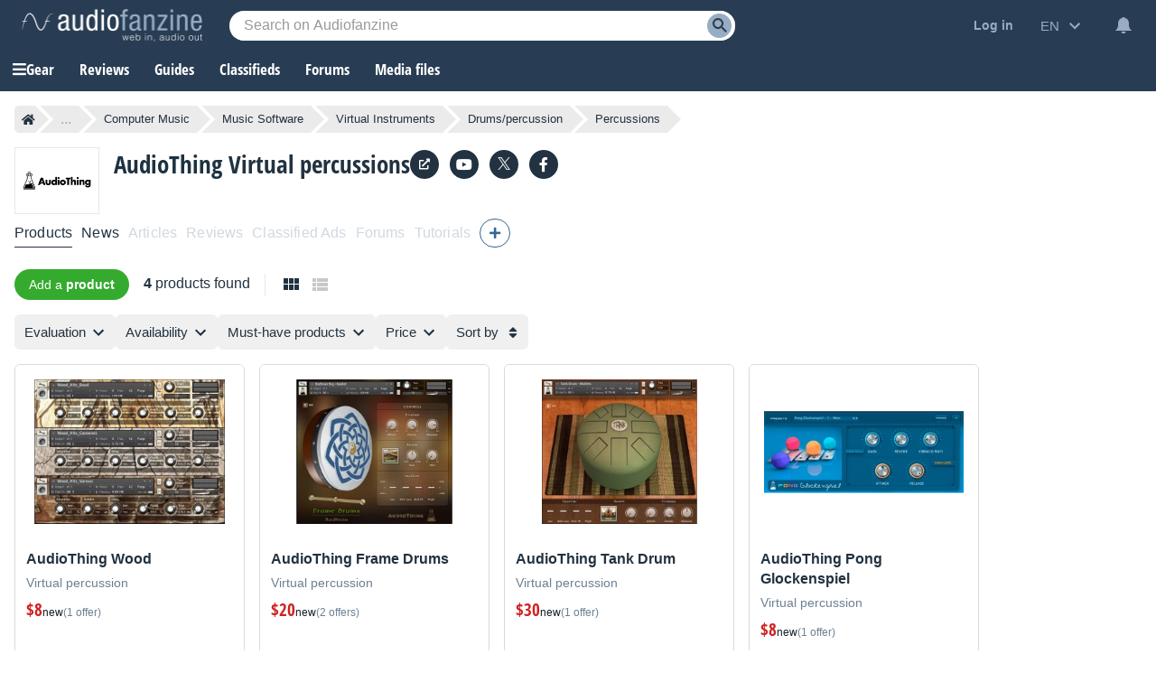

--- FILE ---
content_type: text/html; charset=utf-8
request_url: https://www.google.com/recaptcha/api2/aframe
body_size: 267
content:
<!DOCTYPE HTML><html><head><meta http-equiv="content-type" content="text/html; charset=UTF-8"></head><body><script nonce="KlGLUAfpTnMvP_gwgjcWBw">/** Anti-fraud and anti-abuse applications only. See google.com/recaptcha */ try{var clients={'sodar':'https://pagead2.googlesyndication.com/pagead/sodar?'};window.addEventListener("message",function(a){try{if(a.source===window.parent){var b=JSON.parse(a.data);var c=clients[b['id']];if(c){var d=document.createElement('img');d.src=c+b['params']+'&rc='+(localStorage.getItem("rc::a")?sessionStorage.getItem("rc::b"):"");window.document.body.appendChild(d);sessionStorage.setItem("rc::e",parseInt(sessionStorage.getItem("rc::e")||0)+1);localStorage.setItem("rc::h",'1769378646918');}}}catch(b){}});window.parent.postMessage("_grecaptcha_ready", "*");}catch(b){}</script></body></html>

--- FILE ---
content_type: text/css; charset=utf-8
request_url: https://static.audiofanzine.com/rsrc.php?type=css&files=/styles/breadcrumb.css,/styles/cmps2/product.css,/styles/product/playlist-item.css,/styles/product/playlist.css,/styles/stars.css,/styles/cards.css,/styles/review/circle.css,/styles/checkbox-label.css,/styles/af-label.css,/extApps/slick/slick.css,/extApps/slick/slick-theme.css,/styles/af-autocomplete.css,/styles/cmps2/header-manufacturer.css,/styles/classified/popupnotification.css,/styles/cmps2/contribute.css,/styles/playlistfilters.css&time=1769074385
body_size: 18263
content:
.af-bc{list-style:none;display:flex;margin:0 0 16px}.af-bc li{white-space:nowrap;transition:.3s ease-in-out;background:var(--li-breadcrumb-color);color:var(--li-breadcrumb-text-color-backdrop);position:relative;height:30px;line-height:30px;margin-right:20px;padding:0 8px;color:var(--li-breadcrumb-text-color-backdrop)}.af-bc li.first a{display:flex;align-items:center}.bc-large{display:none}.bc-large.active{display:initial}.af-bc li>a{text-decoration:none;color:var(--li-breadcrumb-text-color);font-size:13px;width:100%;display:block;height:100%}.af-bc li.inactive{display:none}.af-bc li:last-child{margin-right:0}.af-bc li::before{transition:.3s ease-in-out;content:"";position:absolute;top:0;left:-15px;border-left:15px solid transparent;border-top:15px solid var(--li-breadcrumb-color);border-bottom:15px solid var(--li-breadcrumb-color)}.af-bc li:first-child::before{display:none}.af-bc li::after{transition:.3s ease-in-out;position:absolute;top:0;right:-15px;border-left:15px solid var(--li-breadcrumb-color);border-top:15px solid transparent;border-bottom:15px solid transparent;content:""}.af-bc li:not(.bc-large):hover{background:var(--li-breadcrumb-color-hover)}.af-bc li:not(.bc-large):hover::before{border-top-color:var(--li-breadcrumb-color-hover);border-bottom-color:var(--li-breadcrumb-color-hover)}.af-bc li:not(.bc-large):hover::after{border-left-color:var(--li-breadcrumb-color-hover)}.af-bc li:first-child{display:flex;border-top-left-radius:5px;border-bottom-left-radius:5px;padding-right:0}.af-bc li:last-child span{font-size:13px}@media only screen and (max-width:768px){.af-bc{display:none}}body{counter-reset:number-forums-buzz}#full-content{overflow:unset !important}.wrapper-playlist section h2{font-size:1.5rem;font-family:"Open Sans Condensed",Impact,"Franklin Gothic Bold",sans-serif;text-transform:uppercase;margin:24px 0 0;font-weight:700}.wrapper-filters{position:relative}.wrapper-filters .wrapper-sticky{position:-webkit-sticky;position:sticky;top:50px}.img-contribute{position:absolute;top:12px;right:12px}.img-contribute img{width:16px;height:16px;transform:rotate(90deg)}.product-review{padding:0;border:0}.product-review a:hover{text-decoration:none}.product-review a:hover .readmore-editorial{text-decoration:none}.wrapper-playlist section:first-child h2{margin-top:0}.product-review .reviewmark-editorial{position:absolute;top:-16px;right:-16px}.product-review .product-review-row{background:linear-gradient(90deg,rgba(33,49,64,1) 40%,rgba(246,246,246,1) 100%);position:relative}.cmps-center-block.product-review h2{font-size:24px;color:#fff;font-family:"Open Sans Condensed",Impact,"Franklin Gothic Bold",sans-serif;font-weight:700;text-transform:initial}.product-review .subtitle-editorial{font-family:"Open Sans Condensed",Impact,"Franklin Gothic Bold",sans-serif;font-size:1.125rem;color:#919fac;text-decoration:none;font-weight:700;margin-bottom:12px;display:block}.product-review .description-editorial{color:#fff;font-size:1rem;line-height:22px;display:block;width:70%;font-family:arial}.product-review .readmore-editorial{display:block;color:#fff;text-decoration:underline;font-size:.875rem;margin-top:16px;font-family:arial}.product-review-row .product-review-col{padding:24px 16px;margin-top:12px}.product-review img{border:1px solid #cacaca}.product-readMore{text-align:center}.product-readMore a{margin-top:12px;display:inline-block;border:var(--text-color) 1px solid;color:var(--text-color);font-size:.875rem;line-height:1.125rem;padding:8px 16px;cursor:pointer;border-radius:24px}#product-videos .product-readMore a{border:#eee 1px solid;color:#eee;margin-top:0}.product-noMore{margin-bottom:10px}.wrapper-buzz-forums{margin-top:0;background-color:var(--bg-color);padding:2px 16px 16px 16px;border-radius:6px}.wrapper-buzz-forums #product-forums{color:var(--text-color);font-size:1.125rem;font-family:"Open Sans Condensed",Impact,"Franklin Gothic Bold",sans-serif;font-weight:700}.wrapper-buzz-forums .product-forums ul li{border:0;padding:0;clear:both;margin-bottom:12px}.wrapper-buzz-forums .product-forums ul li:last-child{margin-bottom:0}.wrapper-buzz-forums .product-forums ul li:before{counter-increment:number-forums-buzz;content:counter(number-forums-buzz);height:20px;width:20px;float:left;color:var(--text-color)}.wrapper-buzz-forums .product-forums ul li a{font-size:.875rem;color:var(--text-color);text-decoration:underline;font-weight:normal}.wrapper-buzz-forums .product-forums ul li a:hover{text-decoration:none}.product-tableOfContents{display:block;margin-top:32px}.product-tableOfContents .cmps-summary{color:var(--text-color);font-size:1rem;text-transform:uppercase;font-family:"Open Sans Condensed",Impact,"Franklin Gothic Bold",sans-serif;font-weight:700}.product-tableOfContents ul{width:auto;color:var(--text-color);list-style:none;line-height:22px}.product-tableOfContents ul li{margin-bottom:12px;display:flex}.product-tableOfContents ul li img{width:20px}.product-tableOfContents ul li span{color:var(--text-color);font-size:.875rem;cursor:pointer}.product-tableOfContents ul li span:hover{text-decoration:underline}.product-tableOfContents ul li span:after{content:url(/images/audiofanzine/interface/icon_unfold.svg);width:20px;height:20px;display:block;float:right;margin-left:4px}.play-content .product-information-header{display:table;margin:10px 0;padding:0}.product-information-header li{display:table-row;padding:0;margin:0}.product-folded{position:relative}.product-unfold{position:absolute;display:none;bottom:0;left:0;width:100%;height:40px;background-color:#eee;border-top:1px solid #cacaca;z-index:1000;text-align:center;padding-top:10px;cursor:pointer;box-sizing:content-box}.product-unfold span{display:block;transform:rotate(90deg);font-size:2em;color:#8d8d8d}#product-videos{background-color:#000;padding:16px 16px 22px 16px;margin-top:24px}.wrapper-playlist section#product-videos h2{margin-top:0;color:#eee}#product-videos .wrapper-product-videos a:hover{text-decoration:none}#product-videos .wrapper-product-videos a:hover .name{text-decoration:underline}#product-videos ul{margin:0;padding:0;list-style-type:none;display:flex;grid-gap:12px;padding-right:0;justify-content:center}#product-videos ul.one-column{grid-template-columns:1fr}#product-videos ul.two-columns{grid-template-columns:1fr 1fr}#product-videos ul li .thumbnail{position:relative;max-width:300px}#product-videos ul li .thumbnail img{width:100%;height:auto}#product-videos ul li img.video-play{margin:auto;position:absolute;top:0;left:0;bottom:0;width:48px;height:48px;right:0;z-index:1}#product-videos ul li .name{color:var(--text-color);font-size:1.1875rem;font-family:"Open Sans Condensed",Impact,"Franklin Gothic Bold",sans-serif;margin-top:16px;font-weight:700}.product-prices{width:100%;border-collapse:collapse;margin:10px 0 0}#product-prices h2,#product-classifieds h2{color:var(--text-color);font-size:1rem;text-transform:uppercase;font-family:"Open Sans Condensed",Impact,"Franklin Gothic Bold",sans-serif;margin-bottom:16px;margin-top:32px;font-weight:700}#product-prices ul{list-style:none}#product-prices ul li{cursor:pointer;display:grid;grid-template-columns:60% 40%;grid-auto-flow:column;margin-bottom:16px}#product-information img{max-width:100%;height:auto}.review{position:relative;margin-bottom:20px;overflow:hidden}#product-articles{margin:20px 0 0}#product-articles ul{padding-left:0;line-height:22px;list-style:none;display:grid;gap:12px;margin:0}#product-articles ul li a{display:grid;grid-template-columns:80px auto;gap:12px;padding:12px 0;text-decoration:none;border-bottom:1px solid var(--bg-wrapper-border)}#product-articles ul li:last-of-type a{border-bottom:0}#product-articles ul li a:hover{text-decoration:none}#product-articles ul li a h3{color:var(--text-color);font-size:18px;font-family:"Open Sans Condensed",Impact,"Franklin Gothic Bold",sans-serif;line-height:22px;font-weight:700}#product-articles ul li a:hover h3{text-decoration:underline}#product-articles ul li a .meta-article{margin:0;display:flex;align-items:center;gap:6px;margin-top:6px}#product-articles ul li a .article-date{font-size:.9375rem;color:var(--subtext-color-light)}#product-articles ul li a .article-comments-count{display:flex;align-items:baseline;gap:4px}#product-articles ul li a .forum-posts-icon{background:url(/images/audiofanzine/interface/icon_chat_bubble.svg);display:block;height:18px;width:18px;margin-left:6px}body.dark-mode #product-articles ul li a .forum-posts-icon,body.blue-mode #product-articles ul li a .forum-posts-icon{background:url(/images/audiofanzine/interface/icon_bubble_white.svg)}#product-articles ul li a .forum-posts-count{color:var(--color-comment);font-size:.9375rem;font-style:normal}.cmps-center-block.review{background:var(--bg-wrapper);margin:0;border:0}.reviewHeader-left{padding:0 !important}.cmps-center-block h3{font-weight:normal;font-size:1.1em}.cmps-center-block .wrapper-news-block{border-bottom:1px solid var(--bg-wrapper-border);display:grid;grid-template-columns:80px auto;gap:12px;padding:12px 0}.cmps-center-block .wrapper-tutorial-block{border-bottom:1px solid var(--bg-wrapper-border);padding:0 0 12px 0;margin-top:12px}.wrapper-cmps-center .cmps-center-block:last-of-type .wrapper-news-block{border-bottom:0}.cmps-center-block .wrapper-news-block .news-description,.cmps-center-block .wrapper-tutorial-block .tutorial-description{font-size:16px;margin-top:8px;color:var(--text-color);line-height:22px}.cmps-center-block .wrapper-news-block .news-description{grid-column:1 / span 2;margin-top:0}.wrapper-tutorial-block .tutorial-description{word-break:break-word}.article,.news:first-of-type{min-height:82px}.article,.news,.tutorial{background-color:var(--bg-wrapper);width:auto;padding:0;border:0}.news,.tutorial{padding:0}.article .article-image,.news .news-image{margin-right:16px}.news .news-image img{width:auto;max-height:120px;margin:0 auto;text-align:center;display:block}.article h3,.news h3,.tutorial h3{color:var(--text-color);font-size:18px;font-family:"Open Sans Condensed",Impact,"Franklin Gothic Bold",sans-serif;line-height:22px;font-weight:700;margin:0}.article h3 a,.article h3 a:link,.article h3 a:visited,.news h3,.news h3 a,.news h3 a:link,.news h3 a:visited,.tutorial h3 a,.tutorial h3 a:link,.tutorial h3 a:visited{color:var(--text-color);font-size:18px;font-family:"Open Sans Condensed",Impact,"Franklin Gothic Bold",sans-serif;line-height:22px;font-weight:700}.tutorial a{text-decoration:none}.tutorial a:hover h3{text-decoration:underline}.news.cmps-center-block a:hover{text-decoration:none}.news.cmps-center-block a:hover h3{text-decoration:underline}.article .forum-posts-count,.news .forum-posts-count,.tutorial .forum-posts-count{color:var(--color-comment);font-size:.9375rem;font-style:normal}.article .forum-posts-icon,.tutorial .forum-posts-icon{background:url(/images/audiofanzine/interface/icon_chat_bubble.svg);display:inline-block;position:relative;top:4px;height:18px;width:18px;margin-left:16px}.news .forum-posts-icon{background:url(/images/audiofanzine/interface/icon_chat_bubble.svg);display:block;height:18px;width:18px;margin-left:6px}body.dark-mode .article .forum-posts-icon,body.dark-mode .news .forum-posts-icon,body.dark-mode .tutorial .forum-posts-icon,body.blue-mode .article .forum-posts-icon,body.blue-mode .news .forum-posts-icon,body.blue-mode .tutorial .forum-posts-icon{background:url(/images/audiofanzine/interface/icon_bubble_white.svg);-moz-transform:scaleX(-1);-o-transform:scaleX(-1);-webkit-transform:scaleX(-1);transform:scaleX(-1);filter:FlipH;-ms-filter:"FlipH"}.article-meta,.news-meta,.tutorial-meta{display:block;font-size:.9375rem;color:var(--subtext-color-light);margin:16px 0}.tutorial-meta{margin:0;display:flex;align-items:baseline;gap:6px;margin-top:6px}.news-meta{margin:0;display:flex;align-items:center;gap:6px;margin-top:6px}#product-images .wrapper-product-images{overflow:hidden;padding:16px;background:var(--bg-wrapper)}#product-images .wrapper-product-images a:hover{text-decoration:none}#product-images .wrapper-product-images .title-product-images{font-size:1rem;color:var(--text-color);display:block;margin-top:12px;word-break:break-all}#product-images .wrapper-product-images a:hover .title-product-images{text-decoration:underline}#product-images .wrapper-product-images a:hover img{transform:scale(1.2)}#product-images ul,#product-audio ul{list-style-type:none;margin:0;padding:0}#product-files ul{list-style-type:none;display:grid;grid-template-columns:25% 25% 25% 25%;column-gap:16px;padding-right:48px;grid-gap:16px}#product-images ul li img{width:100%;display:block;margin:0 auto;height:100%;width:100%;object-fit:cover;object-position:center;transition:all .5s}#product-audio ul{background:var(--bg-wrapper)}#product-audio ul li img:not(.waveform){display:block;width:100%;height:auto;background-color:#b5b5b5}#product-audio .af-player-title h2{font-size:1.1875rem;color:#fff;font-family:"Open Sans Condensed",Impact,"Franklin Gothic Bold",sans-serif;text-transform:unset;margin:0;font-weight:700}#product-audio .af-player-title h2 a{color:#fff;text-transform:unset}#product-audio .af-player-wrapper{max-width:unset;margin-bottom:16px;overflow:hidden;margin-top:0;max-height:200px}#product-audio .af-player-wrapper .af-player-title{top:24px}#product-images ul{display:grid;grid-template-columns:1fr 1fr 1fr 1fr;column-gap:16px;grid-gap:16px}#product-images .wrap-product-image{overflow:hidden;height:184px}.cmps-right .cmps-right-block.product-forums{margin-bottom:0}.product-forums ul{list-style-type:none;margin:0;padding:0}.product-forums ul li{padding:10px;border-bottom:1px solid #cacaca;font-weight:bold}.product-forums ul li:last-of-type{border-bottom:0}.wrapper-product-files{background:var(--bg-wrapper);margin-top:12px}.wrapper-product-files ul .name{font-size:16px;line-height:22px;color:var(--text-color);display:block;margin-top:12px;display:block;word-break:break-word}.wrapper-product-files a:hover{text-decoration:none}.wrapper-product-files a:hover .name{text-decoration:underline}#product-files .thumbnail{position:relative}#product-files .thumbnail img{width:100%;height:auto}.filetype{background:transparent no-repeat;background-size:auto 100%;position:absolute;left:0;top:0;z-index:15;width:100%;height:97%}.ie6 .filetype,.ie7 .filetype,.ie8 .filetype,.ie9 .filetype{top:1px;left:1px;right:auto;bottom:auto;width:23%;height:100%;padding:0 2px 4px 0;text-align:right;writing-mode:bt-rl}#product-files>ul li a .thumbnail .filetype-1,.filetype-1{background-image:url('/images/audiofanzine/media/labels/label_aiff.png')}#product-files>ul li a .thumbnail .filetype-2,.filetype-2{background-image:url('/images/audiofanzine/media/labels/label_doc.png')}#product-files>ul li a .thumbnail .filetype-3,.filetype-3{background-image:url('/images/audiofanzine/media/labels/label_flac.png')}#product-files>ul li a .thumbnail .filetype-4,.filetype-4{background-image:url('/images/audiofanzine/media/labels/label_pdf.png')}#product-files>ul li a .thumbnail .filetype-5,.filetype-5{background-image:url('/images/audiofanzine/media/labels/label_wav.png')}#product-files>ul li a .thumbnail .filetype-6,.filetype-6{background-image:url('/images/audiofanzine/media/labels/label_xls.png')}#product-files>ul li a .thumbnail .filetype-7,.filetype-7{background-image:url('/images/audiofanzine/media/labels/label_zip.png')}#product-files>ul li a .thumbnail .filetype-8,.filetype-8{background-image:url('/images/audiofanzine/media/labels/label_txt.png')}#product-files>ul li a .thumbnail .filetype-9,.filetype-9{background-image:url('/images/audiofanzine/media/labels/label_xlsx.png')}.wrapper-other-products{background-color:var(--bg-color);padding:16px;margin-top:30px}.wrapper-other-products h2{font-family:"Open Sans Condensed",Impact,"Franklin Gothic Bold",sans-serif;font-size:20px;color:var(--text-color);font-weight:700;margin:0}#product-competitorsProducts,#product-brothersProducts,#product-categoriesProducts{position:relative}#product-categoriesProducts{margin-top:30px}#product-brothersProducts{margin:0}#product-competitorsProducts .slick-list,.wrapper-other-products #product-brothersProducts .slick-list{padding-top:20px !important}#product-competitorsProducts .slick-next,#product-brothersProducts .slick-next{top:170px !important}#product-brothersProducts .slick-prev,#product-competitorsProducts .slick-prev{top:181px !important;right:unset;left:-14px !important;z-index:10}#product-brothersProducts h2,#product-categoriesProducts h2{font-family:"Open Sans Condensed",Impact,"Franklin Gothic Bold",sans-serif;font-size:20px;text-transform:initial;margin-top:0}#product-categoriesProducts h2{margin-bottom:16px}.product-otherCategories{display:flex;gap:8px;margin:0 0 30px;padding:0;flex-wrap:wrap;overflow-x:auto;list-style:none;-ms-overflow-style:none;scrollbar-width:none}.product-otherCategories li a{color:var(--link-color-dark);font-size:1rem;font-weight:bold;text-decoration:none;display:grid;grid-template-columns:30px auto;align-items:center;grid-gap:12px;border-radius:60px;padding:6px 16px;background:var(--bg-category-item);border:1px solid var(--border-category-item)}.product-otherCategories li a:hover{border:1px solid var(--border-grey-highlighted)}.product-otherCategories li .name{color:var(--text-color);line-height:22px;letter-spacing:.16px;font-weight:normal;word-break:break-word}.product-otherCategories .thumbnail{background-color:#fff}.product-otherCategories .thumbnail img{width:100%;height:auto;margin:0 auto;display:block}#button-record{box-sizing:border-box;width:100%}.record-links{clear:both;list-style:none;background-color:var(--bg-menu);box-shadow:0 3px 7px rgba(0,0,0,0.3);padding:16px;z-index:9;position:absolute;width:300px}.cmps-right .cmps-right-block.record-links{padding:20px 10px 10px 10px;margin-top:-10px;background:#f5fef2;border-color:#a3cc9f}.record-links .redirLink,.record-links span,.record-links a{display:inline-block;border:0;padding:0;background:0;cursor:pointer;font-family:Arial,sans-serif;font-size:1rem;color:var(--text-color);margin-bottom:12px}.record-links span:hover,.record-links a:hover{text-decoration:underline}.record-links li.separated{padding-top:12px;border-top:1px solid var(--border-separator-color-li-3)}.record-links-product .redirLink{width:100%;box-sizing:border-box;margin-top:8px}.cmps-right .product-pastPrices-title{margin-top:20px}.cmps-right #product-pastPrices{max-width:100%}.cmps-center section{margin:10px 0}.cmps-center section:first-of-type{margin-top:0}#product-description-form p button{margin-right:5px}.cmps-center a.product-topInCategory:hover{text-decoration:none}.cmps-center a.product-topInCategory h2{border-top:1px solid #e79200;border-right:1px solid #e79200;border-bottom:1px solid #e79200;background:#fffcec;height:38px;margin-left:25px;padding-left:50px;padding-top:10px;position:relative;color:#e79200;font-weight:bold}.cmps-center a.product-topInCategory h2::before{display:block;position:absolute;left:0;top:-1px;background:url(/images/audiofanzine/product/topstar.png) center center/50px 50px no-repeat;width:50px;height:50px;content:'';margin-left:-25px}.wrapper-top-manufacturer{overflow:hidden;margin-top:20px;padding:10px 10px 20px 10px;background:#fff;border:1px solid #eaeaea;text-align:center}.wrapper-top-manufacturer h2{text-transform:uppercase;font-size:1.2em;text-align:center}.wrapper-top-manufacturer a.top-manufacturer-view-all{text-decoration:none;font-size:.75rem}.wrapper-top-manufacturer ul{list-style:none;text-align:center}.wrapper-top-manufacturer ul li{line-height:20px}.wrapper-top-manufacturer ul li a{text-decoration:none}#product-classifieds .subscribeToNotification,#product-classifieds .unsubscribeNotification{gap:8px;white-space:normal;display:flex;align-items:center;justify-content:center;color:var(--text-color-bell-me);font-weight:normal;font-size:.875rem;line-height:1.125rem;background:var(--bg-bell-me-3);padding:8px 16px;cursor:pointer;border-radius:24px}#product-classifieds .subscribeToNotification:hover,#product-classifieds .unsubscribeNotification:hover{background:var(--bg-bell-me-hover-3)}.product-reviews-blocks .cmps-center-block:last-of-type .wrapper-reviewHeader{border-bottom:0}.product-reviews-blocks .cmps-center-block:last-of-type{padding-bottom:0}#product-tutorials .cmps-center-block:last-of-type .wrapper-tutorial-block{border-bottom:none !important}.product-reviews-blocks{margin-top:30px}@media only screen and (max-width:1145px){.wrapper-filters .product-tableOfContents,.wrapper-filters aside,.wrapper-filters #product-prices,.wrapper-filters .wrapper-buzz-forums{display:none}}@media only screen and (max-width:768px){.record-links{display:none}.product-tableOfContents ul{width:auto}.wrapper-playlist section h2{padding-right:0;margin-top:30px;font-size:20px}.playlist-item a.playlist-item__link{grid-template-columns:100% !important}.product-review-row .product-review-col{margin-top:0}.reviewHeader-left{display:none}#product-competitorsProducts{padding:0 16px}#product-audio ul,#product-files ul{margin-top:12px}.cmps-wrapper-rating-buttons .cmps-contribute{position:unset}.record-links{width:calc(100% - 32px);left:0;z-index:99}#product-categoriesProducts{padding:0 16px}.container-right-block{margin-bottom:16px}}@media only screen and (max-width:600px){#product-videos ul li img.video-play{width:28px;height:28px}#product-files ul,#product-images ul{grid-template-columns:50% 50%;padding-right:16px}#product-images ul li .wrap-product-image{height:123px}}@media only screen and (max-width:414px){.product-review .description-editorial{width:auto}#product-competitorsProducts .slick-list,#product-brothersProducts .slick-list{margin-left:0}#product-competitorsProducts .slick-slide,#product-brothersProducts .slick-slide{padding:0}#product-competitorsProducts .slick-slide,#product-brothersProducts .slick-slide{margin:0 8px}#product-brothersProducts .slick-prev,#product-competitorsProducts .slick-prev{left:-4px !important}}@media only screen and (max-width:413px){#product-competitorsProducts .slick-next{top:110px !important}#product-competitorsProducts .slick-prev{top:121px !important}}.playlist-items__error{font-family:arial}.playlist-items__footer{width:auto;position:relative;padding-bottom:16px}.playlist-items__header{width:auto;position:relative}.playlist-items__more-results,.playlist-items__lessmore-results{color:#fff;width:24px;height:24px;background:url(/images/audiofanzine/interface/icon_chevron.svg) no-repeat #8a919a center;border:0;border-radius:24px;transform:rotate(-90deg);outline:0;cursor:pointer;margin:0 auto !important}.playlist-items__lessmore-results{transform:rotate(90deg)}.playlist-items__title span{font-weight:normal;font-size:.9em;font-family:"Open Sans",arial,sans-serif}.playlist-items__list{margin-bottom:16px}.playlist-items__list.results-display{display:flex;align-items:center}.playlist-items__list.count-items{color:var(--text-color);font-family:arial;font-size:1em;font-weight:normal;display:block;padding-right:16px;border-right:1px solid #e5e8e9;margin-right:16px;height:24px;margin-bottom:0;line-height:22px}.playlist-items__list.count-items span{font-weight:bold}.playlist-items__list.view-grid{display:block;width:24px;height:24px;background:url(/images/audiofanzine/interface/icon_view_grid.svg);margin:0 8px 0 0;cursor:pointer}.playlist-items__list.view-grid.selected{background:url(/images/audiofanzine/interface/icon_view_grid_bk.svg)}body.dark-mode .playlist-items__list.view-grid.selected,body.blue-mode .playlist-items__list.view-grid.selected{background:url(/images/audiofanzine/interface/icon_view_grid_bk_wht.svg)}.playlist-items__list.view-list{display:block;width:24px;height:24px;background:url(/images/audiofanzine/interface/icon_view_list.svg);margin:0;cursor:pointer}.playlist-items__list.view-list.selected{background:url(/images/audiofanzine/interface/icon_view_list_bk.svg)}body.dark-mode .playlist-items__list.view-list.selected,body.blue-mode .playlist-items__list.view-list.selected{background:url(/images/audiofanzine/interface/icon_view_list_bk_wht.svg)}.playlist-items__list.cards-three{margin-top:32px}.playlist-items__list.cards-line{margin-top:16px}.playlist-items__list li:not(.playlist-item) div{text-align:center;margin-bottom:12px}.playlist-items__list.cards-three li:not(.playlist-item){display:grid;grid-column:1 / span 3}.playlist-items__list.cards-line li:not(.playlist-item){display:block;grid-column:unset}.playlist-item{display:block;overflow-x:auto;overflow:unset;position:relative}.playlist-item .cards-item-reviewmark{margin-top:-8px;margin-left:-24px}.playlist-item__link{display:block;height:100%;align-items:self-start;border-radius:6px;background-color:var(--bg-wrapper);overflow:hidden}.playlist-item__link:hover img{-webkit-transition:.5s ease;-moz-transition:.5s ease;-o-transition:.5s ease;transition:.5s ease;-ms-transform:scale(1.2);-moz-transform:scale(1.2);-webkit-transform:scale(1.2);-o-transform:scale(1.2);transform:scale(1.2)}.playlist-item__image{width:auto;height:auto;padding:16px;text-align:center;overflow:hidden;background:#fff}.playlist-item__image img,.playlist-item__image picture{display:block;width:100%;height:auto}.lite .playlist-item__image{padding:16px}.playlist-item__description{flex:2;max-width:460px;line-height:1.7em;margin-top:12px}.playlist-item__buttons{align-self:center;padding:0 16px}.playlist-item__buttons .redirLink.offer-iNbShop{display:block;margin-top:8px;font-size:.75rem;color:var(--subtext-color-light);text-align:center}.playlist-item__buttons .redirLink.offer-iNbShop:hover{text-decoration:underline}.playlist-item__name{margin-top:8px;margin-bottom:4px;font-size:16px;color:var(--text-color);font-family:"Arial",sans-serif;font-weight:700;padding:0 12px;line-height:22px}.playlist-item__category{color:var(--subtext-color-light);font-size:14px;margin:0 0 4px;padding:0 12px;line-height:22px;font-family:"Arial",sans-serif;font-weight:normal}.playlist-item__infos{width:auto;display:grid;grid-template-columns:auto;margin-top:8px;padding-bottom:12px}.playlist-items__list.cards-line .playlist-item__infos{display:flex;gap:8px}.playlist-item__info{clear:both;font-family:Arial;font-size:.75rem;font-weight:normal;color:var(--color-dark-mention);padding-left:12px;line-height:22px;display:flex;gap:8px;align-items:baseline}.playlist-item__info--price--used{margin-top:4px}.playlist-item__info:first-child,.playlist-item__info--rating{border:0;padding-left:0;padding-left:12px;margin-left:0}.playlist-item__info--rating{padding:0 12px}.playlist-item__info:hover{text-decoration:none}.playlist-item__info-value{display:inline-block;text-align:right;font-family:"Open Sans Condensed",Impact,"Franklin Gothic Bold",sans-serif;font-size:1.6em;font-weight:700}.playlist-item__info--rating .playlist-item__info-value{vertical-align:sub}.playlist-item__info--price--new .playlist-item__info-value{color:var(--color-price);font-size:19px;display:block;text-align:left}.playlist-item__info--price--used .playlist-item__info-value{color:var(--text-color);font-size:1rem;display:block;text-align:left}.playlist-item__info-count{white-space:nowrap;color:var(--subtext-color-light);font-size:.75rem}.playlist-items__list.cards-line .playlist-item__link{display:grid;grid-template-columns:124px auto;align-items:self-start;position:relative;overflow:unset}body.dark-mode .playlist-items__list.cards-line .playlist-item__link,body.blue-mode .playlist-items__list.cards-line .playlist-item__link{align-items:center;padding-left:16px}.playlist-items__list.cards-line.lite .playlist-item__link{grid-template-columns:176px auto 260px;text-decoration:none}.playlist-items__list.cards-line .playlist-item.cards-item{margin-bottom:8px}.playlist-items__list.cards-line .playlist-item.cards-item:last-child{margin-bottom:0}.playlist-items__list.cards-line.lite .playlist-item__info-price{color:var(--subtext-color-light);font-size:.75rem;margin-top:4px}@media only screen and (max-width:768px){body.dark-mode .playlist-items__list.cards-line .playlist-item__link,body.blue-mode .playlist-items__list.cards-line .playlist-item__link{padding-left:unset}.playlist-items__list.view-grid,.playlist-items__list.view-list{display:none}.playlist-items__list.count-items{border:0;margin:0;padding:0}.playlist-item__image{width:auto;height:auto;line-height:unset;max-height:unset}.playlist-item__image img,.playlist-item__image picture{vertical-align:middle;height:auto;width:100%;display:inline-block}.playlist-item__image .thumb1{width:100%}.playlist-item__description{flex:unset;width:auto;float:left;max-width:unset;padding:0 4%;line-height:1.7em}.playlist-item__link .cards-item-reviewmark{right:-12px}.playlist-items__list.cards-three{margin-left:unset}.playlist-item a.playlist-item__link{grid-template-columns:40% 60%}.playlist-item__infos{width:100%;clear:both}}@media only screen and (max-width:700px){.playlist-items__list.cards-line.lite .playlist-item__link{grid-template-columns:176px auto}.playlist-items__list.cards-line .playlist-item__link .playlist-item__description{float:none;grid-column:2;padding:0;margin:0 0 0 16px}.playlist-items__list.cards-line.lite .playlist-item__buttons{grid-column:2;text-align:left;margin:0 0 0 16px}.playlist-items__list.cards-line.lite .playlist-item__buttons .redirLink.offer-iNbShop{text-align:left}}@media only screen and (max-width:632px){.playlist-items__list.cards-three li:not(.playlist-item),.playlist-items__list.cards-line li:not(.playlist-item){display:none}}@media only screen and (max-width:600px){.playlist-items__list.cards-line .playlist-item__link{grid-template-columns:40% 60%}.seriesList ul{grid-template-columns:50% 50%}}@media only screen and (max-width:525px){.playlist-items__list.cards-line.lite .playlist-item__link{grid-template-columns:100%}.playlist-items__list.cards-line .playlist-item__link .playlist-item__description{grid-column:1;margin:0}.playlist-items__list.cards-line.lite .playlist-item__buttons{grid-column:1;text-align:center;margin:16px 0}.playlist-items__list.cards-line.lite .playlist-item__buttons{width:100%}.playlist-items__list.cards-line.lite .playlist-item__buttons .redirLink.offer-iNbShop{text-align:center}}@media only screen and (max-width:414px){.playlist-item a.playlist-item__link{grid-template-columns:100%}}@media only screen and (max-width:413px){.playlist-item__image img{max-width:200px;margin:0 auto}}body{counter-reset:number-product-top}body,#wrapper,#content{background-color:var(--bg-wrapper)}.page-content--product-playlist{width:auto;margin:20px 0}.page-content--product-playlist h2.playlist-items__title{color:var(--h2-color);font-size:1.5em;font-family:"Open Sans Condensed",Impact,"Franklin Gothic Bold",sans-serif;text-transform:uppercase;margin:0;font-weight:700}.af-dialog-content #MAX_FILE_SIZE-label,.af-dialog-content #MAX_FILE_SIZE-element{display:none}.wrap-description-header{margin-bottom:12px}.wrap-description-header .btn-view-more{color:var(--link-color);text-decoration:underline;cursor:pointer;margin-top:8px;display:inline-block}.wrap-description-header .btn-view-more.hide{display:none}.wrap-description-header .short-description{position:relative;line-height:22px;letter-spacing:.16px;margin:0}.wrap-description-header .short-description p{margin:0}.wrap-description-header .short-description.less{overflow:hidden;text-overflow:ellipsis;display:-webkit-box;-webkit-line-clamp:2;-webkit-box-orient:vertical;transition:all .3s ease-out}.wrap-description-header .btn-view-more{color:var(--link-color);text-decoration:underline;cursor:pointer;margin-top:8px;display:inline-block}.wrap-description-header .btn-view-more:hover{text-decoration:none}.seriesList{background:var(--bg-in-wrapper);padding:16px;margin-bottom:24px;border-radius:6px;border:1px solid var(--border-separator-color)}.seriesList ul{display:grid;grid-template-columns:1fr 1fr 1fr 1fr 1fr}.seriesList li{margin-bottom:8px}.seriesList ul li.hidden{display:none}.seriesList ul li a{color:var(--text-color);font-size:1rem;font-weight:normal;font-style:normal}.seriesList ul li span.nb_products{color:var(--subtitle-color);font-size:.875rem;font-style:normal;font-weight:normal;display:inline-block}.playlist-wrapper{display:block}.paginator{font-family:arial}.record-links-product{display:flex;align-items:center;gap:8px;margin-right:16px}.record-links-product .redirLink{width:auto;margin-top:0}.playlist-center-column{font-family:"Open Sans Condensed",Impact,"Franklin Gothic Bold",sans-serif;position:relative;font-weight:700}.playlist-products-count{display:block;margin:5px 0 15px;text-align:right;font-size:.9em}.playlist-full-description{clear:both;line-height:22px;letter-spacing:.16px;overflow:hidden;max-width:670px;width:100%;margin:40px auto 16px auto;background:var(--bg-top-articles);padding:30px 40px;border-radius:6px}.playlist-full-description ul{padding-left:16px}.playlist-noproduct{margin:24px 0;padding:24px;text-align:center;line-height:22Px;background:var(--bg-color)}.playlist-noproduct button{margin-top:24px}.wrap-toparticles-category{display:flex;gap:8px;flex-wrap:wrap}.playlist-items__list li:not(.playlist-item){display:grid;grid-column:1 / span 5}.popular-manufacturers{margin-top:40px;margin-bottom:24px}.popular-manufacturers.top{margin-top:16px;margin-bottom:16px}.popular-manufacturers h2,.sister-categories h2{font-family:"Open Sans Condensed",Impact,"Franklin Gothic Bold",sans-serif;font-size:18px;color:var(--text-color);margin:16px 0 12px;text-transform:initial}.popular-manufacturer-items__footer{width:auto;position:relative;margin-top:0;padding-bottom:16px}.seriesList__footer{width:auto;position:relative;margin-top:-10px;padding-bottom:16px;background:var(--bg-in-wrapper)}.seriesList__footer{margin-top:0}.seriesList__footer{text-align:center;padding-bottom:0}.popular-manufacturer-items__footer a{display:block;width:auto;text-align:right;color:var(--text-color);text-decoration:underline;position:absolute;right:0;bottom:16px}.popular-manufacturer-items__footer a:hover{text-decoration:none}.popular-manufacturer-items__more-results{color:#fff;width:24px;height:24px;background:url(/images/audiofanzine/interface/icon_chevron.svg) no-repeat #8a919a center;border:0;border-radius:24px;transform:rotate(-90deg);outline:0;cursor:pointer;margin:0 auto !important}.categories-mob{display:none;margin:28px 0 30px}.seriesList__more-results{display:inline-block;margin:0 auto !important;background:url(/images/audiofanzine/forum/icon_expanded.svg) no-repeat right;cursor:pointer;padding-right:30px;font-style:normal;font-weight:normal;font-size:15px}body.dark-mode .seriesList__more-results,body.blue-mode .seriesList__more-results{background:url(/images/audiofanzine/forum/icon_expanded_wht.svg) no-repeat right}.seriesList__more-results:hover{text-decoration:underline}.popular-manufacturer-items__more-results{display:block}.popular-manufacturer-items__list{display:grid;list-style-type:none;grid-template-columns:auto auto auto auto auto auto auto auto;grid-gap:8px}.popular-manufacturer-items__list li:not(:only-child) a{background:#fff}.manufacturer-list-item{text-align:center}.manufacturer-list-item__link{display:block;padding:8px;border:1px solid var(--item-thumbnail-border)}.manufacturer-list-item__name{color:var(--basic-text)}.manufacturer-list-item .manufacturer-list-item__image img{width:100%;height:auto}article p,article ul li{font-size:1rem;color:var(--text-color);font-family:arial;text-align:left;line-height:22px;letter-spacing:.16px}fieldset#fieldset-filters dl{background:var(--bg-filter-bloc);padding:16px}.container-list-articles-category{display:grid;gap:14px}.wrapper-list-articles-category{position:relative}.wrap-list-articles-category .item-top-articles-image{position:relative;overflow:hidden}.wrap-list-articles-category .item-text-article{background:rgba(0,0,0,0.60);position:absolute;width:calc(100% - 16px);color:#fff;bottom:3px;padding:8px;font-size:14px;line-height:19px;letter-spacing:.16px}.wrap-list-articles-category .item-top-articles-image img{width:100%;height:auto}.wrap-list-articles-category{display:grid;grid-template-columns:1fr 1fr 1fr 1fr;gap:16px}.articlelinks{display:flex;gap:12px;list-style:none;flex-wrap:wrap;justify-content:flex-end;margin:16px 0 40px 0}.articlelinks a{text-decoration:underline;color:var(--text-color)}.articlelinks a:hover{text-decoration:none}.wrapper-tests{margin-top:40px}.wrapper-tests a{text-decoration:none;color:var(--text-color)}.wrapper-tests h3{font-family:"Open Sans Condensed",Impact,"Franklin Gothic Bold",sans-serif;font-size:1.1875em;line-height:22px;color:var(--text-color);font-weight:700}.wrapper-tests h3 span{display:block;margin-top:6px}.wrapper-tests a:hover h3 span{text-decoration:underline}.items-slider.three-boxes{display:grid;grid-template-columns:1fr 1fr 1fr;gap:16px}.item-slider-wrapper{overflow:hidden}.item-slider-wrapper:hover .item-slider-image img{-ms-transform:scale(1.2);-moz-transform:scale(1.2);-webkit-transform:scale(1.2);-o-transform:scale(1.2);transform:scale(1.2)}.item-slider-content{-webkit-backface-visibility:hidden;-webkit-transform:translateZ(0)}.item-slider-content{background:var(--bg-wrapper);padding:16px}.item-slider-image picture{display:block;overflow:hidden}.item-slider-image img{width:100%;height:auto;-webkit-transition:all .5s;-moz-transition:all .5s;-o-transition:all .5s;transition:all .5s}.item-slider-content a{text-decoration:none;font-family:"Open Sans Condensed",Impact,"Franklin Gothic Bold",sans-serif;color:var(--text-color);margin:0;height:auto;overflow:hidden;text-overflow:ellipsis;font-weight:700;display:block}.item-slider-content h3{font-size:1.1875em;height:56px;display:-webkit-box;-webkit-line-clamp:2;-webkit-box-orient:vertical;overflow:hidden;margin:0;text-overflow:ellipsis;font-family:"Open Sans Condensed",Impact,"Franklin Gothic Bold",sans-serif;color:var(--text-color)}.testslinks{display:flex;gap:12px;list-style:none;flex-wrap:wrap;justify-content:flex-end;margin:16px 0}.testslinks a{text-decoration:underline;color:var(--text-color)}.testslinks a:hover{text-decoration:none}.wrapper-news{background-color:var(--bg-wrapper);margin-top:16px;border-radius:6px}.wrapper-news ul{list-style:none;display:grid;grid-template-columns:1fr 1fr;margin:0}.wrapper-news ul li{border-bottom:1px solid var(--border-separator-color);padding-top:16px}.wrapper-news ul li:nth-last-child(-n+2){border-bottom:0}.wrapper-news ul li:nth-last-child(-n+2) .index-news{padding-bottom:0}.wrapper-news ul li a{text-decoration:none}.wrapper-news ul li:hover h3{text-decoration:underline}.wrapper-news .index-news{overflow:hidden;position:relative;padding-bottom:16px}.wrapper-news .index-news-image{display:block;float:left;text-align:center}.wrapper-news .index-news-image._visuel,.wrapper-news .index-news-image._visuel img{width:132px;height:74px}.wrapper-news .index-news-title{padding-left:148px}.wrapper-news .index-news-label{margin-bottom:3px;display:flex;flex-wrap:wrap;gap:4px}.wrapper-news .index-news-title h3{font-family:"Open Sans Condensed",Impact,"Franklin Gothic Bold",sans-serif;font-size:1.1875em;line-height:22px;color:var(--text-color);font-weight:700;padding-right:40px;margin:0 0 8px 0}.wrapper-news .index-news-text-description{color:var(--text-color);font-size:1rem;display:block;width:auto;overflow:hidden;margin-bottom:8px;padding-right:16px;line-height:22px}.wrapper-news .index-news-meta{font-size:.9375rem;color:var(--subtext-color-light);float:left;margin-right:16px;margin-top:0;margin-bottom:0}.wrapper-news .news-posts-icon{background:url(https://static.audiofanzine.com/images/audiofanzine/interface/icon_chat_bubble.svg);height:18px;width:18px;display:block;float:left;margin-left:4px;margin-top:0;margin-bottom:8px}body.dark-mode .wrapper-news .news-posts-icon,body.blue-mode .wrapper-news .news-posts-icon{background:url(/images/audiofanzine/interface/icon_bubble_white.svg);-moz-transform:scaleX(-1);-o-transform:scaleX(-1);-webkit-transform:scaleX(-1);transform:scaleX(-1);filter:FlipH;-ms-filter:"FlipH"}.wrapper-news .news-posts-count{color:var(--text-color);font-style:normal;font-size:.9375rem;display:block;float:left;margin-top:0;margin-bottom:8px}.wrapper-news .af-label-bluedark{display:none}.newsLinks{display:flex;gap:12px;list-style:none;flex-wrap:wrap;justify-content:flex-end;margin:16px 0}.newsLinks a{text-decoration:underline;color:var(--text-color)}.newsLinks a:hover{text-decoration:none}.products-sorts #orderBy{position:absolute;top:2px;right:0;background-color:transparent;border:0;font-size:.875em;font-family:arial;font-weight:bold;-webkit-appearance:none;-moz-appearance:none;background-image:url(/images/audiofanzine/forum/icon_expanded.svg);background-repeat:no-repeat;background-position:right;width:224px;margin:0;text-align:right}body.blue-mode .products-sorts #orderBy,body.dark-mode .products-sorts #orderBy{background-image:url(/images/audiofanzine/forum/icon_expanded_wht.svg)}.playlist-items__list.results-display{flex-wrap:wrap}.header-sort-filters{position:relative}.wrapper-toparticles-category{position:relative}.wrapper-toparticles-category .slick-prev{left:0 !important;top:50% !important;z-index:1}.wrapper-toparticles-category .slick-next{right:0 !important;top:43% !important;z-index:1}.wrapper-toparticles-category .slick-slide img{width:100%;height:auto}.wrapper-toparticles-category .slick-slide{margin:0 8px}.cmps-bloc-list.series h2{margin-top:0}.manufacturer-logo-mob{display:none;text-align:center}.manufacturer-logo-mob img{max-width:150px;height:auto;width:100%;margin:0 auto}@media only screen and (max-width:1285px){.playlist-items__list li:not(.playlist-item){grid-column:1 / span 4}}@media only screen and (max-width:1023px){.seriesList ul{grid-template-columns:1fr 1fr 1fr 1fr}}@media only screen and (max-width:1128px){.playlist-center-column{grid-row:unset;margin-left:0;grid-area:unset;order:2;margin-top:20px}.playlist-wrapper{grid-template-columns:100%;grid-template-areas:unset}.playlist-side-column{width:auto;grid-area:unset;order:1}.playlist-side-column-bottom{grid-area:unset;grid-row:unset;order:3}.playlist-item__image{width:auto;height:auto;line-height:unset;max-height:unset}.playlist-item__image img{vertical-align:middle;height:auto;width:100%;max-width:320px;display:inline-block}.playlist-item__image .thumb1{width:100%}.playlist-item__description{flex:unset;width:auto;float:none;max-width:unset;padding:0;line-height:22px}.playlist-item__link .cards-item-reviewmark{right:-6px}.playlist-item a.playlist-item__link{grid-template-columns:40% 60%}.playlist-item__infos{width:100%;clear:both}}@media only screen and (max-width:1170px){.categories-mob{display:block}}@media only screen and (max-width:850px){.playlist-items__list li:not(.playlist-item){grid-column:1 / span 3}}@media only screen and (max-width:830px){.products-sorts #orderBy{bottom:0;top:unset}}@media only screen and (max-width:768px){.page-content--product-playlist{width:auto;padding:0 12px;position:relative}.categories-mob{margin:28px 16px 30px 16px}.wrap-description-header{padding:0 16px}.playlist-items__list.cards-four{margin-left:0}.wrapper-toparticles-category{padding:0 16px}.popular-manufacturers{padding:0 16px}.wrap-list-articles-category{grid-template-columns:1fr 1fr}.seriesList ul{grid-template-columns:1fr 1fr 1fr}.playlist-items__list.cards-three{margin-left:unset;display:grid;grid-gap:16px;padding-right:32px}.manufacturer-logo-mob{display:block}.manufacturer-list-item .manufacturer-list-item__image img.thumb1{width:100%;height:auto}.container-list-articles-category,.articlelinks,.wrapper-tests{padding:0 16px}#playlist-full-description div[style^='float: right']{float:none !important}.playlist-full-description{width:auto;max-width:unset}.lightbox img.userImage{max-width:100%}.wrapper-news{margin:0 16px;padding:0}.wrapper-news ul{grid-template-columns:1fr}.wrapper-news ul li:nth-last-child(-n+2){border-bottom:1px solid var(--border-separator-color)}.wrapper-news ul li:last-child{border-bottom:0}.newsLinks{margin:16px}.wrapper-news ul li:nth-last-child(-n+2) .index-news{padding-bottom:16px}.wrapper-news ul li:last-child .index-news{padding-bottom:0}.sister-categories{margin:40px 16px 16px;overflow:hidden}.record-links-product{display:flex;margin-right:0;flex-wrap:wrap}.playlist-items__list.results-display{flex-wrap:wrap;gap:16px}.playlist-full-description{padding:12px;margin:40px 12px}#content:not(.no-ad) .page-content--product-playlist{margin-bottom:0}}@media only screen and (max-width:631px){.record-links li{display:block !important}.playlist-items__list li:not(.playlist-item) div{margin-bottom:0}.playlist-items__list li:not(.playlist-item){grid-column:1 / span 2}}@media only screen and (max-width:600px){.popular-manufacturer-items__list{grid-template-columns:auto auto auto auto}.popular-manufacturers{padding:0 16px}.playlist-items__list.cards-line .playlist-item__link{grid-template-columns:40% 60%}.seriesList ul{grid-template-columns:1fr 1fr}.playlist-items__list.cards-three{margin-left:unset;display:grid;grid-gap:16px;padding-right:16px;grid-template-columns:1fr 1fr}}@media only screen and (max-width:560px){.products-sorts{text-align:right}.wrapper-filters-bar{margin-top:8px !important}}@media only screen and (max-width:500px){.wrap-list-articles-category{grid-template-columns:1fr 1fr}.items-slider.three-boxes{grid-template-columns:1fr}}@media only screen and (max-width:490px){.popular-manufacturer-items__footer a{position:unset;text-align:center;margin-top:12px}}@media only screen and (max-width:414px){.playlist-item a.playlist-item__link{grid-template-columns:100%}.playlist-items__list.cards-three{margin-left:unset;display:grid;grid-gap:16px;padding-right:0;grid-template-columns:100%}}@media only screen and (max-width:413px){.wrap-list-articles-category{grid-template-columns:1fr}.wrapper-news .index-news-title{padding-left:0}.wrapper-news .index-news-image{float:none;margin-bottom:16px}}@media only screen and (max-width:375px){.popular-manufacturer-items__list{grid-template-columns:auto auto}.seriesList ul{grid-template-columns:100%}}.rate-stars{--percent:calc(var(--rating) / 10 * 100%);--star-size:1.25rem;--star-color:#e5e8e9;--star-background:#d59f1b;display:inline-block;font-size:var(--star-size);font-family:Times;line-height:1}.rate-stars::before{content:'★★★★★';letter-spacing:3px;background:linear-gradient(90deg,var(--star-background) var(--percent),var(--star-color) var(--percent));-webkit-background-clip:text;-webkit-text-fill-color:transparent}.rate-stars.solo::before{content:'★';letter-spacing:3px;background:linear-gradient(90deg,var(--star-background) var(--percent),var(--star-color) var(--percent));-webkit-background-clip:text;-webkit-text-fill-color:transparent}.nb-stars{font-size:16px;display:inline-block;margin-right:4px;color:var(--text-color)}.rate-stars.medium{--star-size:1.5rem}.rate-stars.green{--star-background:#49ab22}.rate-stars.darkgreen{--star-background:#3f9733}.rate-stars.orange{--star-background:#d5761c}.rate-stars.small{--star-size:.875rem;font-size:var(--star-size)}.give-rating{font-size:1.5rem;overflow:hidden;width:140px}.give-rating span,.give-rating label{float:right;color:#cecece;margin-right:4px;text-decoration:none;-webkit-transition:color .2s;-moz-transition:color .2s;-o-transition:color .2s;transition:color .2s}.give-rating label:hover~label,.give-rating input:focus~label,.give-rating label:hover,.give-rating span:hover,.give-rating span:hover~span,.give-rating span:focus,.give-rating span:focus~span,.give-rating span.selected{color:#d59f1b;cursor:pointer}.bigStars{width:85px;height:16px;background:transparent url(/images/audiofanzine/interface/stars/bigstars_sprite.png) no-repeat scroll left top}.bigStars-0{background-position:0 0}.bigStars-1{background-position:0 -16px}.bigStars-2{background-position:0 -32px}.bigStars-3{background-position:0 -48px}.bigStars-4{background-position:0 -64px}.bigStars-5{background-position:0 -80px}.bigStars-6{background-position:0 -96px}.bigStars-7{background-position:0 -112px}.bigStars-8{background-position:0 -128px}.bigStars-9{background-position:0 -144px}.bigStars-10{background-position:0 -160px}.smallStars{width:48px;height:9px;background:transparent url(/images/audiofanzine/interface/stars/smallstars_sprite.png) no-repeat scroll left top;display:inline-block}.smallStars-0{background-position:0 0}.smallStars-1{background-position:0 -9px}.smallStars-2{background-position:0 -18px}.smallStars-3{background-position:0 -27px}.smallStars-4{background-position:0 -36px}.smallStars-5{background-position:0 -45px}.smallStars-6{background-position:0 -54px}.smallStars-7{background-position:0 -63px}.smallStars-8{background-position:0 -72px}.smallStars-9{background-position:0 -81px}.smallStars-10{background-position:0 -90px}.rating-stars{position:relative;display:inline-block}.rating-stars,.rating-stars--reviews{fill:#e79200}.rating-stars--editorial{fill:#175085}.rating-stars__full{position:absolute;overflow:hidden}.cards{background-color:var(--bg-color)}.cards-three{display:grid;display:-ms-grid;grid-template-columns:33.33% 33.33% 33.33%;-ms-grid-columns:33.33% 33.33% 33.33%;margin-left:-16px}.cards-four{display:grid;display:-ms-grid;grid-template-columns:25% 25% 25% 25%;-ms-grid-columns:25% 25% 25% 25%;margin-left:-16px}.cards-five{display:grid;display:-ms-grid;grid-template-columns:1fr 1fr 1fr 1fr 1fr;-ms-grid-columns:1fr 1fr 1fr 1fr 1fr;gap:16px}.cards-three .cards-item,.cards-four .cards-item{margin-left:16px;margin-bottom:24px;position:relative;cursor:pointer}.cards-item-separator-three{grid-column:span 3;-ms-grid-column-span:3}.cards-item-separator-four{grid-column:span 4;-ms-grid-column-span:4}.cards-item a,.cards-item a:hover,.cards-item span.playlist-item__link,.cards-item span.playlist-item__link:hover{text-decoration:none;background:var(--bg-card-item);border:1px solid var(--border-separator-color-12)}.cards-line{display:grid;display:-ms-grid;grid-template-columns:100%;-ms-grid-columns:100%}.cards-item:hover .cards-item-text{box-shadow:0 3px 7px rgba(0,0,0,0.3)}.cards-item:hover .cards-item-image{box-shadow:0 3px 7px rgba(0,0,0,0.3)}.cards-item:hover .cards-item-image img{-webkit-transition:.5s ease;-moz-transition:.5s ease;-o-transition:.5s ease;transition:.5s ease;-ms-transform:scale(1.2);-moz-transform:scale(1.2);-webkit-transform:scale(1.2);-o-transform:scale(1.2);transform:scale(1.2)}.cards-item-image{background-color:#fff;overflow:hidden;cursor:pointer;background-repeat:no-repeat;background-size:cover;background-position:center}.cards-item-image img{width:100%;height:auto}.cards-item-text{padding:16px;background-color:var(--bg-wrapper);cursor:pointer}.cards-item-label .af-label{display:block;color:#919fac;font-size:.9375rem;font-weight:bold;background:unset;padding:0;margin-bottom:4px}.cards-item-title{color:var(--text-color);font-size:1.1875em;font-family:"Open Sans Condensed",Impact,"Franklin Gothic Bold",sans-serif;letter-spacing:-0.19px;font-weight:700;line-height:24px}.cards-item-reviewmark{position:absolute;margin-top:-12px;z-index:10;margin-left:-12px;right:-16px;top:0}.cards-item-reviewmark .c100.small{font-size:4rem}.cards-more-items{text-align:center;margin:32px auto}.cards-more-items a{background:#e5e8e9;color:#6d8193 !important;font-size:.875rem;padding:8px 32px;text-transform:uppercase}.cards-more-items a:hover{text-decoration:none;background:#d9dedf}@media only screen and (max-width:1285px){.cards-five{grid-template-columns:1fr 1fr 1fr 1fr;-ms-grid-columns:1fr 1fr 1fr 1fr}}@media only screen and (max-width:850px){.cards-five{grid-template-columns:1fr 1fr 1fr;-ms-grid-columns:1fr 1fr 1fr}}@media only screen and (max-width:768px){.cards{padding:0 16px}.cards-three,.cards-four{display:block;position:relative}.cards-three .cards-item,.cards-four .cards-item{margin-left:0}.cards-item-title{font-size:1.125em;letter-spacing:-0.18px;line-height:22px}.cards-item a{display:grid;display:-ms-grid;grid-template-columns:70% 30%;-ms-grid-columns:70% 30%}.cards-item:hover .cards-item-text,.cards-item:hover .cards-item-image,.cards-item:hover .cards-item-image img{box-shadow:unset}.cards-item-image{grid-column:2;grid-row:1;height:unset;min-height:120px}.cards-item-text{grid-column:1;grid-row:1}.cards-item-reviewmark{right:-10px;top:-5px;margin-left:0}}@media only screen and (max-width:631px){.cards-five{grid-template-columns:1fr 1fr;-ms-grid-columns:1fr 1fr}}@media only screen and (max-width:500px){.cards-item a{grid-template-columns:55% 45%}}@media only screen and (max-width:410px){.cards-five{grid-template-columns:1fr;-ms-grid-columns:1fr}}@media only screen and (max-width:320px){.cards-item a{grid-template-columns:60% 40%}}.rect-auto,.c100.p51 .slice,.c100.p52 .slice,.c100.p53 .slice,.c100.p54 .slice,.c100.p55 .slice,.c100.p56 .slice,.c100.p57 .slice,.c100.p58 .slice,.c100.p59 .slice,.c100.p60 .slice,.c100.p61 .slice,.c100.p62 .slice,.c100.p63 .slice,.c100.p64 .slice,.c100.p65 .slice,.c100.p66 .slice,.c100.p67 .slice,.c100.p68 .slice,.c100.p69 .slice,.c100.p70 .slice,.c100.p71 .slice,.c100.p72 .slice,.c100.p73 .slice,.c100.p74 .slice,.c100.p75 .slice,.c100.p76 .slice,.c100.p77 .slice,.c100.p78 .slice,.c100.p79 .slice,.c100.p80 .slice,.c100.p81 .slice,.c100.p82 .slice,.c100.p83 .slice,.c100.p84 .slice,.c100.p85 .slice,.c100.p86 .slice,.c100.p87 .slice,.c100.p88 .slice,.c100.p89 .slice,.c100.p90 .slice,.c100.p91 .slice,.c100.p92 .slice,.c100.p93 .slice,.c100.p94 .slice,.c100.p95 .slice,.c100.p96 .slice,.c100.p97 .slice,.c100.p98 .slice,.c100.p99 .slice,.c100.p100 .slice{clip:rect(auto,auto,auto,auto)}.pie,.c100 .bar,.c100.p51 .fill,.c100.p52 .fill,.c100.p53 .fill,.c100.p54 .fill,.c100.p55 .fill,.c100.p56 .fill,.c100.p57 .fill,.c100.p58 .fill,.c100.p59 .fill,.c100.p60 .fill,.c100.p61 .fill,.c100.p62 .fill,.c100.p63 .fill,.c100.p64 .fill,.c100.p65 .fill,.c100.p66 .fill,.c100.p67 .fill,.c100.p68 .fill,.c100.p69 .fill,.c100.p70 .fill,.c100.p71 .fill,.c100.p72 .fill,.c100.p73 .fill,.c100.p74 .fill,.c100.p75 .fill,.c100.p76 .fill,.c100.p77 .fill,.c100.p78 .fill,.c100.p79 .fill,.c100.p80 .fill,.c100.p81 .fill,.c100.p82 .fill,.c100.p83 .fill,.c100.p84 .fill,.c100.p85 .fill,.c100.p86 .fill,.c100.p87 .fill,.c100.p88 .fill,.c100.p89 .fill,.c100.p90 .fill,.c100.p91 .fill,.c100.p92 .fill,.c100.p93 .fill,.c100.p94 .fill,.c100.p95 .fill,.c100.p96 .fill,.c100.p97 .fill,.c100.p98 .fill,.c100.p99 .fill,.c100.p100 .fill{position:absolute;border:.08em solid #d59f1b;width:.84em;height:.84em;clip:rect(0,0.5em,1em,0);border-radius:50%;-webkit-transform:rotate(0);-moz-transform:rotate(0);-ms-transform:rotate(0);-o-transform:rotate(0);transform:rotate(0)}.c100.very-small .bar,.c100.p80.very-small .fill{width:50px;height:50px}.pie-fill,.c100.p51 .bar:after,.c100.p51 .fill,.c100.p52 .bar:after,.c100.p52 .fill,.c100.p53 .bar:after,.c100.p53 .fill,.c100.p54 .bar:after,.c100.p54 .fill,.c100.p55 .bar:after,.c100.p55 .fill,.c100.p56 .bar:after,.c100.p56 .fill,.c100.p57 .bar:after,.c100.p57 .fill,.c100.p58 .bar:after,.c100.p58 .fill,.c100.p59 .bar:after,.c100.p59 .fill,.c100.p60 .bar:after,.c100.p60 .fill,.c100.p61 .bar:after,.c100.p61 .fill,.c100.p62 .bar:after,.c100.p62 .fill,.c100.p63 .bar:after,.c100.p63 .fill,.c100.p64 .bar:after,.c100.p64 .fill,.c100.p65 .bar:after,.c100.p65 .fill,.c100.p66 .bar:after,.c100.p66 .fill,.c100.p67 .bar:after,.c100.p67 .fill,.c100.p68 .bar:after,.c100.p68 .fill,.c100.p69 .bar:after,.c100.p69 .fill,.c100.p70 .bar:after,.c100.p70 .fill,.c100.p71 .bar:after,.c100.p71 .fill,.c100.p72 .bar:after,.c100.p72 .fill,.c100.p73 .bar:after,.c100.p73 .fill,.c100.p74 .bar:after,.c100.p74 .fill,.c100.p75 .bar:after,.c100.p75 .fill,.c100.p76 .bar:after,.c100.p76 .fill,.c100.p77 .bar:after,.c100.p77 .fill,.c100.p78 .bar:after,.c100.p78 .fill,.c100.p79 .bar:after,.c100.p79 .fill,.c100.p80 .bar:after,.c100.p80 .fill,.c100.p81 .bar:after,.c100.p81 .fill,.c100.p82 .bar:after,.c100.p82 .fill,.c100.p83 .bar:after,.c100.p83 .fill,.c100.p84 .bar:after,.c100.p84 .fill,.c100.p85 .bar:after,.c100.p85 .fill,.c100.p86 .bar:after,.c100.p86 .fill,.c100.p87 .bar:after,.c100.p87 .fill,.c100.p88 .bar:after,.c100.p88 .fill,.c100.p89 .bar:after,.c100.p89 .fill,.c100.p90 .bar:after,.c100.p90 .fill,.c100.p91 .bar:after,.c100.p91 .fill,.c100.p92 .bar:after,.c100.p92 .fill,.c100.p93 .bar:after,.c100.p93 .fill,.c100.p94 .bar:after,.c100.p94 .fill,.c100.p95 .bar:after,.c100.p95 .fill,.c100.p96 .bar:after,.c100.p96 .fill,.c100.p97 .bar:after,.c100.p97 .fill,.c100.p98 .bar:after,.c100.p98 .fill,.c100.p99 .bar:after,.c100.p99 .fill,.c100.p100 .bar:after,.c100.p100 .fill{-webkit-transform:rotate(180deg);-moz-transform:rotate(180deg);-ms-transform:rotate(180deg);-o-transform:rotate(180deg);transform:rotate(180deg)}.c100{position:relative;font-size:120px;width:1em;height:1em;border-radius:50%;float:left;margin:0 .1em .1em 0;background-color:#fff}.c100 *,.c100 *:before,.c100 *:after{-webkit-box-sizing:content-box;-moz-box-sizing:content-box;box-sizing:content-box}.c100.center{float:none;margin:0 auto}.c100.big{font-size:240px}.c100.small{font-size:80px}.c100.very-small{font-size:60px;width:58px;height:58px;margin:0 12px 12px 0}.c100>span{position:absolute;width:100%;z-index:1;left:0;top:0;width:5em;font-family:"Open Sans Condensed",Impact,"Franklin Gothic Bold",sans-serif;line-height:4.7em;font-size:.2em;color:#fff;display:block;text-align:center;font-weight:700;white-space:nowrap;-webkit-transition-property:all;-moz-transition-property:all;-o-transition-property:all;transition-property:all;-webkit-transition-duration:.2s;-moz-transition-duration:.2s;-o-transition-duration:.2s;transition-duration:.2s;-webkit-transition-timing-function:ease-out;-moz-transition-timing-function:ease-out;-o-transition-timing-function:ease-out;transition-timing-function:ease-out}.c100.very-small>span{width:60px}.c100 span.mark{font-size:36px;font-weight:bold}.c100:after{position:absolute;top:.08em;left:.07em;display:block;content:" ";border-radius:50%;background-color:#2d3943;width:.86em;height:.86em;-webkit-transition-property:all;-moz-transition-property:all;-o-transition-property:all;transition-property:all;-webkit-transition-duration:.2s;-moz-transition-duration:.2s;-o-transition-duration:.2s;transition-duration:.2s;-webkit-transition-timing-function:ease-in;-moz-transition-timing-function:ease-in;-o-transition-timing-function:ease-in;transition-timing-function:ease-in}.c100.very-small:after{top:4px;left:4px;width:50px;height:50px}.c100.very-small span.mark{font-size:30px}.c100 .slice{position:absolute;width:1em;height:1em;clip:rect(0,1em,1em,0.5em)}.c100.very-small .slice{width:60px;height:60px}.c100.p1 .bar{-webkit-transform:rotate(3.6deg);-moz-transform:rotate(3.6deg);-ms-transform:rotate(3.6deg);-o-transform:rotate(3.6deg);transform:rotate(3.6deg)}.c100.p2 .bar{-webkit-transform:rotate(7.2deg);-moz-transform:rotate(7.2deg);-ms-transform:rotate(7.2deg);-o-transform:rotate(7.2deg);transform:rotate(7.2deg)}.c100.p3 .bar{-webkit-transform:rotate(10.8deg);-moz-transform:rotate(10.8deg);-ms-transform:rotate(10.8deg);-o-transform:rotate(10.8deg);transform:rotate(10.8deg)}.c100.p4 .bar{-webkit-transform:rotate(14.4deg);-moz-transform:rotate(14.4deg);-ms-transform:rotate(14.4deg);-o-transform:rotate(14.4deg);transform:rotate(14.4deg)}.c100.p5 .bar{-webkit-transform:rotate(18deg);-moz-transform:rotate(18deg);-ms-transform:rotate(18deg);-o-transform:rotate(18deg);transform:rotate(18deg)}.c100.p6 .bar{-webkit-transform:rotate(21.6deg);-moz-transform:rotate(21.6deg);-ms-transform:rotate(21.6deg);-o-transform:rotate(21.6deg);transform:rotate(21.6deg)}.c100.p7 .bar{-webkit-transform:rotate(25.2deg);-moz-transform:rotate(25.2deg);-ms-transform:rotate(25.2deg);-o-transform:rotate(25.2deg);transform:rotate(25.2deg)}.c100.p8 .bar{-webkit-transform:rotate(28.8deg);-moz-transform:rotate(28.8deg);-ms-transform:rotate(28.8deg);-o-transform:rotate(28.8deg);transform:rotate(28.8deg)}.c100.p9 .bar{-webkit-transform:rotate(32.4deg);-moz-transform:rotate(32.4deg);-ms-transform:rotate(32.4deg);-o-transform:rotate(32.4deg);transform:rotate(32.4deg)}.c100.p10 .bar{-webkit-transform:rotate(36deg);-moz-transform:rotate(36deg);-ms-transform:rotate(36deg);-o-transform:rotate(36deg);transform:rotate(36deg)}.c100.p11 .bar{-webkit-transform:rotate(39.6deg);-moz-transform:rotate(39.6deg);-ms-transform:rotate(39.6deg);-o-transform:rotate(39.6deg);transform:rotate(39.6deg)}.c100.p12 .bar{-webkit-transform:rotate(43.2deg);-moz-transform:rotate(43.2deg);-ms-transform:rotate(43.2deg);-o-transform:rotate(43.2deg);transform:rotate(43.2deg)}.c100.p13 .bar{-webkit-transform:rotate(46.800000000000004deg);-moz-transform:rotate(46.800000000000004deg);-ms-transform:rotate(46.800000000000004deg);-o-transform:rotate(46.800000000000004deg);transform:rotate(46.800000000000004deg)}.c100.p14 .bar{-webkit-transform:rotate(50.4deg);-moz-transform:rotate(50.4deg);-ms-transform:rotate(50.4deg);-o-transform:rotate(50.4deg);transform:rotate(50.4deg)}.c100.p15 .bar{-webkit-transform:rotate(54deg);-moz-transform:rotate(54deg);-ms-transform:rotate(54deg);-o-transform:rotate(54deg);transform:rotate(54deg)}.c100.p16 .bar{-webkit-transform:rotate(57.6deg);-moz-transform:rotate(57.6deg);-ms-transform:rotate(57.6deg);-o-transform:rotate(57.6deg);transform:rotate(57.6deg)}.c100.p17 .bar{-webkit-transform:rotate(61.2deg);-moz-transform:rotate(61.2deg);-ms-transform:rotate(61.2deg);-o-transform:rotate(61.2deg);transform:rotate(61.2deg)}.c100.p18 .bar{-webkit-transform:rotate(64.8deg);-moz-transform:rotate(64.8deg);-ms-transform:rotate(64.8deg);-o-transform:rotate(64.8deg);transform:rotate(64.8deg)}.c100.p19 .bar{-webkit-transform:rotate(68.4deg);-moz-transform:rotate(68.4deg);-ms-transform:rotate(68.4deg);-o-transform:rotate(68.4deg);transform:rotate(68.4deg)}.c100.p20 .bar{-webkit-transform:rotate(72deg);-moz-transform:rotate(72deg);-ms-transform:rotate(72deg);-o-transform:rotate(72deg);transform:rotate(72deg)}.c100.p21 .bar{-webkit-transform:rotate(75.60000000000001deg);-moz-transform:rotate(75.60000000000001deg);-ms-transform:rotate(75.60000000000001deg);-o-transform:rotate(75.60000000000001deg);transform:rotate(75.60000000000001deg)}.c100.p22 .bar{-webkit-transform:rotate(79.2deg);-moz-transform:rotate(79.2deg);-ms-transform:rotate(79.2deg);-o-transform:rotate(79.2deg);transform:rotate(79.2deg)}.c100.p23 .bar{-webkit-transform:rotate(82.8deg);-moz-transform:rotate(82.8deg);-ms-transform:rotate(82.8deg);-o-transform:rotate(82.8deg);transform:rotate(82.8deg)}.c100.p24 .bar{-webkit-transform:rotate(86.4deg);-moz-transform:rotate(86.4deg);-ms-transform:rotate(86.4deg);-o-transform:rotate(86.4deg);transform:rotate(86.4deg)}.c100.p25 .bar{-webkit-transform:rotate(90deg);-moz-transform:rotate(90deg);-ms-transform:rotate(90deg);-o-transform:rotate(90deg);transform:rotate(90deg)}.c100.p26 .bar{-webkit-transform:rotate(93.60000000000001deg);-moz-transform:rotate(93.60000000000001deg);-ms-transform:rotate(93.60000000000001deg);-o-transform:rotate(93.60000000000001deg);transform:rotate(93.60000000000001deg)}.c100.p27 .bar{-webkit-transform:rotate(97.2deg);-moz-transform:rotate(97.2deg);-ms-transform:rotate(97.2deg);-o-transform:rotate(97.2deg);transform:rotate(97.2deg)}.c100.p28 .bar{-webkit-transform:rotate(100.8deg);-moz-transform:rotate(100.8deg);-ms-transform:rotate(100.8deg);-o-transform:rotate(100.8deg);transform:rotate(100.8deg)}.c100.p29 .bar{-webkit-transform:rotate(104.4deg);-moz-transform:rotate(104.4deg);-ms-transform:rotate(104.4deg);-o-transform:rotate(104.4deg);transform:rotate(104.4deg)}.c100.p30 .bar{-webkit-transform:rotate(108deg);-moz-transform:rotate(108deg);-ms-transform:rotate(108deg);-o-transform:rotate(108deg);transform:rotate(108deg)}.c100.p31 .bar{-webkit-transform:rotate(111.60000000000001deg);-moz-transform:rotate(111.60000000000001deg);-ms-transform:rotate(111.60000000000001deg);-o-transform:rotate(111.60000000000001deg);transform:rotate(111.60000000000001deg)}.c100.p32 .bar{-webkit-transform:rotate(115.2deg);-moz-transform:rotate(115.2deg);-ms-transform:rotate(115.2deg);-o-transform:rotate(115.2deg);transform:rotate(115.2deg)}.c100.p33 .bar{-webkit-transform:rotate(118.8deg);-moz-transform:rotate(118.8deg);-ms-transform:rotate(118.8deg);-o-transform:rotate(118.8deg);transform:rotate(118.8deg)}.c100.p34 .bar{-webkit-transform:rotate(122.4deg);-moz-transform:rotate(122.4deg);-ms-transform:rotate(122.4deg);-o-transform:rotate(122.4deg);transform:rotate(122.4deg)}.c100.p35 .bar{-webkit-transform:rotate(126deg);-moz-transform:rotate(126deg);-ms-transform:rotate(126deg);-o-transform:rotate(126deg);transform:rotate(126deg)}.c100.p36 .bar{-webkit-transform:rotate(129.6deg);-moz-transform:rotate(129.6deg);-ms-transform:rotate(129.6deg);-o-transform:rotate(129.6deg);transform:rotate(129.6deg)}.c100.p37 .bar{-webkit-transform:rotate(133.20000000000002deg);-moz-transform:rotate(133.20000000000002deg);-ms-transform:rotate(133.20000000000002deg);-o-transform:rotate(133.20000000000002deg);transform:rotate(133.20000000000002deg)}.c100.p38 .bar{-webkit-transform:rotate(136.8deg);-moz-transform:rotate(136.8deg);-ms-transform:rotate(136.8deg);-o-transform:rotate(136.8deg);transform:rotate(136.8deg)}.c100.p39 .bar{-webkit-transform:rotate(140.4deg);-moz-transform:rotate(140.4deg);-ms-transform:rotate(140.4deg);-o-transform:rotate(140.4deg);transform:rotate(140.4deg)}.c100.p40 .bar{-webkit-transform:rotate(144deg);-moz-transform:rotate(144deg);-ms-transform:rotate(144deg);-o-transform:rotate(144deg);transform:rotate(144deg)}.c100.p41 .bar{-webkit-transform:rotate(147.6deg);-moz-transform:rotate(147.6deg);-ms-transform:rotate(147.6deg);-o-transform:rotate(147.6deg);transform:rotate(147.6deg)}.c100.p42 .bar{-webkit-transform:rotate(151.20000000000002deg);-moz-transform:rotate(151.20000000000002deg);-ms-transform:rotate(151.20000000000002deg);-o-transform:rotate(151.20000000000002deg);transform:rotate(151.20000000000002deg)}.c100.p43 .bar{-webkit-transform:rotate(154.8deg);-moz-transform:rotate(154.8deg);-ms-transform:rotate(154.8deg);-o-transform:rotate(154.8deg);transform:rotate(154.8deg)}.c100.p44 .bar{-webkit-transform:rotate(158.4deg);-moz-transform:rotate(158.4deg);-ms-transform:rotate(158.4deg);-o-transform:rotate(158.4deg);transform:rotate(158.4deg)}.c100.p45 .bar{-webkit-transform:rotate(162deg);-moz-transform:rotate(162deg);-ms-transform:rotate(162deg);-o-transform:rotate(162deg);transform:rotate(162deg)}.c100.p46 .bar{-webkit-transform:rotate(165.6deg);-moz-transform:rotate(165.6deg);-ms-transform:rotate(165.6deg);-o-transform:rotate(165.6deg);transform:rotate(165.6deg)}.c100.p47 .bar{-webkit-transform:rotate(169.20000000000002deg);-moz-transform:rotate(169.20000000000002deg);-ms-transform:rotate(169.20000000000002deg);-o-transform:rotate(169.20000000000002deg);transform:rotate(169.20000000000002deg)}.c100.p48 .bar{-webkit-transform:rotate(172.8deg);-moz-transform:rotate(172.8deg);-ms-transform:rotate(172.8deg);-o-transform:rotate(172.8deg);transform:rotate(172.8deg)}.c100.p49 .bar{-webkit-transform:rotate(176.4deg);-moz-transform:rotate(176.4deg);-ms-transform:rotate(176.4deg);-o-transform:rotate(176.4deg);transform:rotate(176.4deg)}.c100.p50 .bar{-webkit-transform:rotate(180deg);-moz-transform:rotate(180deg);-ms-transform:rotate(180deg);-o-transform:rotate(180deg);transform:rotate(180deg)}.c100.p51 .bar{-webkit-transform:rotate(183.6deg);-moz-transform:rotate(183.6deg);-ms-transform:rotate(183.6deg);-o-transform:rotate(183.6deg);transform:rotate(183.6deg)}.c100.p52 .bar{-webkit-transform:rotate(187.20000000000002deg);-moz-transform:rotate(187.20000000000002deg);-ms-transform:rotate(187.20000000000002deg);-o-transform:rotate(187.20000000000002deg);transform:rotate(187.20000000000002deg)}.c100.p53 .bar{-webkit-transform:rotate(190.8deg);-moz-transform:rotate(190.8deg);-ms-transform:rotate(190.8deg);-o-transform:rotate(190.8deg);transform:rotate(190.8deg)}.c100.p54 .bar{-webkit-transform:rotate(194.4deg);-moz-transform:rotate(194.4deg);-ms-transform:rotate(194.4deg);-o-transform:rotate(194.4deg);transform:rotate(194.4deg)}.c100.p55 .bar{-webkit-transform:rotate(198deg);-moz-transform:rotate(198deg);-ms-transform:rotate(198deg);-o-transform:rotate(198deg);transform:rotate(198deg)}.c100.p56 .bar{-webkit-transform:rotate(201.6deg);-moz-transform:rotate(201.6deg);-ms-transform:rotate(201.6deg);-o-transform:rotate(201.6deg);transform:rotate(201.6deg)}.c100.p57 .bar{-webkit-transform:rotate(205.20000000000002deg);-moz-transform:rotate(205.20000000000002deg);-ms-transform:rotate(205.20000000000002deg);-o-transform:rotate(205.20000000000002deg);transform:rotate(205.20000000000002deg)}.c100.p58 .bar{-webkit-transform:rotate(208.8deg);-moz-transform:rotate(208.8deg);-ms-transform:rotate(208.8deg);-o-transform:rotate(208.8deg);transform:rotate(208.8deg)}.c100.p59 .bar{-webkit-transform:rotate(212.4deg);-moz-transform:rotate(212.4deg);-ms-transform:rotate(212.4deg);-o-transform:rotate(212.4deg);transform:rotate(212.4deg)}.c100.p60 .bar{-webkit-transform:rotate(216deg);-moz-transform:rotate(216deg);-ms-transform:rotate(216deg);-o-transform:rotate(216deg);transform:rotate(216deg)}.c100.p61 .bar{-webkit-transform:rotate(219.6deg);-moz-transform:rotate(219.6deg);-ms-transform:rotate(219.6deg);-o-transform:rotate(219.6deg);transform:rotate(219.6deg)}.c100.p62 .bar{-webkit-transform:rotate(223.20000000000002deg);-moz-transform:rotate(223.20000000000002deg);-ms-transform:rotate(223.20000000000002deg);-o-transform:rotate(223.20000000000002deg);transform:rotate(223.20000000000002deg)}.c100.p63 .bar{-webkit-transform:rotate(226.8deg);-moz-transform:rotate(226.8deg);-ms-transform:rotate(226.8deg);-o-transform:rotate(226.8deg);transform:rotate(226.8deg)}.c100.p64 .bar{-webkit-transform:rotate(230.4deg);-moz-transform:rotate(230.4deg);-ms-transform:rotate(230.4deg);-o-transform:rotate(230.4deg);transform:rotate(230.4deg)}.c100.p65 .bar{-webkit-transform:rotate(234deg);-moz-transform:rotate(234deg);-ms-transform:rotate(234deg);-o-transform:rotate(234deg);transform:rotate(234deg)}.c100.p66 .bar{-webkit-transform:rotate(237.6deg);-moz-transform:rotate(237.6deg);-ms-transform:rotate(237.6deg);-o-transform:rotate(237.6deg);transform:rotate(237.6deg)}.c100.p67 .bar{-webkit-transform:rotate(241.20000000000002deg);-moz-transform:rotate(241.20000000000002deg);-ms-transform:rotate(241.20000000000002deg);-o-transform:rotate(241.20000000000002deg);transform:rotate(241.20000000000002deg)}.c100.p68 .bar{-webkit-transform:rotate(244.8deg);-moz-transform:rotate(244.8deg);-ms-transform:rotate(244.8deg);-o-transform:rotate(244.8deg);transform:rotate(244.8deg)}.c100.p69 .bar{-webkit-transform:rotate(248.4deg);-moz-transform:rotate(248.4deg);-ms-transform:rotate(248.4deg);-o-transform:rotate(248.4deg);transform:rotate(248.4deg)}.c100.p70 .bar{-webkit-transform:rotate(252deg);-moz-transform:rotate(252deg);-ms-transform:rotate(252deg);-o-transform:rotate(252deg);transform:rotate(252deg)}.c100.p71 .bar{-webkit-transform:rotate(255.6deg);-moz-transform:rotate(255.6deg);-ms-transform:rotate(255.6deg);-o-transform:rotate(255.6deg);transform:rotate(255.6deg)}.c100.p72 .bar{-webkit-transform:rotate(259.2deg);-moz-transform:rotate(259.2deg);-ms-transform:rotate(259.2deg);-o-transform:rotate(259.2deg);transform:rotate(259.2deg)}.c100.p73 .bar{-webkit-transform:rotate(262.8deg);-moz-transform:rotate(262.8deg);-ms-transform:rotate(262.8deg);-o-transform:rotate(262.8deg);transform:rotate(262.8deg)}.c100.p74 .bar{-webkit-transform:rotate(266.40000000000003deg);-moz-transform:rotate(266.40000000000003deg);-ms-transform:rotate(266.40000000000003deg);-o-transform:rotate(266.40000000000003deg);transform:rotate(266.40000000000003deg)}.c100.p75 .bar{-webkit-transform:rotate(270deg);-moz-transform:rotate(270deg);-ms-transform:rotate(270deg);-o-transform:rotate(270deg);transform:rotate(270deg)}.c100.p76 .bar{-webkit-transform:rotate(273.6deg);-moz-transform:rotate(273.6deg);-ms-transform:rotate(273.6deg);-o-transform:rotate(273.6deg);transform:rotate(273.6deg)}.c100.p77 .bar{-webkit-transform:rotate(277.2deg);-moz-transform:rotate(277.2deg);-ms-transform:rotate(277.2deg);-o-transform:rotate(277.2deg);transform:rotate(277.2deg)}.c100.p78 .bar{-webkit-transform:rotate(280.8deg);-moz-transform:rotate(280.8deg);-ms-transform:rotate(280.8deg);-o-transform:rotate(280.8deg);transform:rotate(280.8deg)}.c100.p79 .bar{-webkit-transform:rotate(284.40000000000003deg);-moz-transform:rotate(284.40000000000003deg);-ms-transform:rotate(284.40000000000003deg);-o-transform:rotate(284.40000000000003deg);transform:rotate(284.40000000000003deg)}.c100.p80 .bar{-webkit-transform:rotate(288deg);-moz-transform:rotate(288deg);-ms-transform:rotate(288deg);-o-transform:rotate(288deg);transform:rotate(288deg)}.c100.p81 .bar{-webkit-transform:rotate(291.6deg);-moz-transform:rotate(291.6deg);-ms-transform:rotate(291.6deg);-o-transform:rotate(291.6deg);transform:rotate(291.6deg)}.c100.p82 .bar{-webkit-transform:rotate(295.2deg);-moz-transform:rotate(295.2deg);-ms-transform:rotate(295.2deg);-o-transform:rotate(295.2deg);transform:rotate(295.2deg)}.c100.p83 .bar{-webkit-transform:rotate(298.8deg);-moz-transform:rotate(298.8deg);-ms-transform:rotate(298.8deg);-o-transform:rotate(298.8deg);transform:rotate(298.8deg)}.c100.p84 .bar{-webkit-transform:rotate(302.40000000000003deg);-moz-transform:rotate(302.40000000000003deg);-ms-transform:rotate(302.40000000000003deg);-o-transform:rotate(302.40000000000003deg);transform:rotate(302.40000000000003deg)}.c100.p85 .bar{-webkit-transform:rotate(306deg);-moz-transform:rotate(306deg);-ms-transform:rotate(306deg);-o-transform:rotate(306deg);transform:rotate(306deg)}.c100.p86 .bar{-webkit-transform:rotate(309.6deg);-moz-transform:rotate(309.6deg);-ms-transform:rotate(309.6deg);-o-transform:rotate(309.6deg);transform:rotate(309.6deg)}.c100.p87 .bar{-webkit-transform:rotate(313.2deg);-moz-transform:rotate(313.2deg);-ms-transform:rotate(313.2deg);-o-transform:rotate(313.2deg);transform:rotate(313.2deg)}.c100.p88 .bar{-webkit-transform:rotate(316.8deg);-moz-transform:rotate(316.8deg);-ms-transform:rotate(316.8deg);-o-transform:rotate(316.8deg);transform:rotate(316.8deg)}.c100.p89 .bar{-webkit-transform:rotate(320.40000000000003deg);-moz-transform:rotate(320.40000000000003deg);-ms-transform:rotate(320.40000000000003deg);-o-transform:rotate(320.40000000000003deg);transform:rotate(320.40000000000003deg)}.c100.p90 .bar{-webkit-transform:rotate(324deg);-moz-transform:rotate(324deg);-ms-transform:rotate(324deg);-o-transform:rotate(324deg);transform:rotate(324deg)}.c100.p91 .bar{-webkit-transform:rotate(327.6deg);-moz-transform:rotate(327.6deg);-ms-transform:rotate(327.6deg);-o-transform:rotate(327.6deg);transform:rotate(327.6deg)}.c100.p92 .bar{-webkit-transform:rotate(331.2deg);-moz-transform:rotate(331.2deg);-ms-transform:rotate(331.2deg);-o-transform:rotate(331.2deg);transform:rotate(331.2deg)}.c100.p93 .bar{-webkit-transform:rotate(334.8deg);-moz-transform:rotate(334.8deg);-ms-transform:rotate(334.8deg);-o-transform:rotate(334.8deg);transform:rotate(334.8deg)}.c100.p94 .bar{-webkit-transform:rotate(338.40000000000003deg);-moz-transform:rotate(338.40000000000003deg);-ms-transform:rotate(338.40000000000003deg);-o-transform:rotate(338.40000000000003deg);transform:rotate(338.40000000000003deg)}.c100.p95 .bar{-webkit-transform:rotate(342deg);-moz-transform:rotate(342deg);-ms-transform:rotate(342deg);-o-transform:rotate(342deg);transform:rotate(342deg)}.c100.p96 .bar{-webkit-transform:rotate(345.6deg);-moz-transform:rotate(345.6deg);-ms-transform:rotate(345.6deg);-o-transform:rotate(345.6deg);transform:rotate(345.6deg)}.c100.p97 .bar{-webkit-transform:rotate(349.2deg);-moz-transform:rotate(349.2deg);-ms-transform:rotate(349.2deg);-o-transform:rotate(349.2deg);transform:rotate(349.2deg)}.c100.p98 .bar{-webkit-transform:rotate(352.8deg);-moz-transform:rotate(352.8deg);-ms-transform:rotate(352.8deg);-o-transform:rotate(352.8deg);transform:rotate(352.8deg)}.c100.p99 .bar{-webkit-transform:rotate(356.40000000000003deg);-moz-transform:rotate(356.40000000000003deg);-ms-transform:rotate(356.40000000000003deg);-o-transform:rotate(356.40000000000003deg);transform:rotate(356.40000000000003deg)}.c100.p100 .bar{-webkit-transform:rotate(360deg);-moz-transform:rotate(360deg);-ms-transform:rotate(360deg);-o-transform:rotate(360deg);transform:rotate(360deg)}.c100.dark{background-color:#777}.c100.dark .bar,.c100.dark .fill{border-color:#c6ff00 !important}.c100.dark>span{color:#777}.c100.dark:after{background-color:#666}.c100.green .bar,.c100.green .fill{border-color:#4db53c !important}.c100.green.dark .bar,.c100.green.dark .fill{border-color:#5fd400 !important}.c100.orange .bar,.c100.orange .fill{border-color:#dd9d22 !important}.c100.orange.dark .bar,.c100.orange.dark .fill{border-color:#e08833 !important}@media only screen and (max-width:810px){.c100.small{font-size:62px}.c100 span.mark{font-size:24px;font-weight:bold}}.checkbox-label{display:block;position:relative;padding-left:35px;margin-bottom:12px;cursor:pointer;font-size:1rem;color:var(--text-color-checkbox-label);-webkit-user-select:none;-moz-user-select:none;-ms-user-select:none;user-select:none;line-height:22px;padding-right:8px;line-height:22px;padding-top:0 !important}.checkbox-label a{cursor:pointer;font-size:1rem;color:var(--text-color-checkbox-label);user-select:none;line-height:22px;padding-right:8px;display:block;font-weight:normal !important}.checkbox-label input{position:absolute;opacity:0;cursor:pointer;height:0;width:0}.checkbox-label .checkmark{position:absolute;top:0;left:0;height:16px;width:16px;background-color:#fff;border:1px solid #dadada}.checkbox-label:hover input ~ .checkmark{background-color:#ccc}.checkbox-label input:checked ~ .checkmark{background-color:#346697}.checkbox-label .checkmark:after{content:"";position:absolute;display:none}.checkbox-label input:checked ~ .checkmark:after{display:block}.checkbox-label .checkmark:after{left:6px;top:4px;width:3px;height:5px;border:solid #f1f1f1;border-width:0 2px 2px 0;-webkit-transform:rotate(45deg);-ms-transform:rotate(45deg);transform:rotate(45deg)}.radio-label{display:block;position:relative;padding-left:35px;margin-bottom:12px;cursor:pointer;font-size:22px;-webkit-user-select:none;-moz-user-select:none;-ms-user-select:none;user-select:none;font-size:1rem;color:var(--text-color-checkbox-label);line-height:22px;padding-top:0 !important}dd .radio-label:last-child{margin-bottom:0}.radio-label input{position:absolute;opacity:0;cursor:pointer;height:0;width:0}.radiomark{position:absolute;top:0;left:0;height:20px;width:20px;background-color:#fff;border-radius:50%;border:1px solid #dadada}.radio-label:hover input ~ .radiomark{background-color:#ccc}.radio-label input:checked ~ .radiomark{background-color:#336697}.radiomark:after{content:"";position:absolute;display:none}.radio-label input:checked ~ .radiomark:after{display:block}.radio-label .radiomark:after{left:8px;top:5px;width:3px;height:5px;border:solid #f1f1f1;border-width:0 2px 2px 0;-webkit-transform:rotate(45deg);-ms-transform:rotate(45deg);transform:rotate(45deg)}.af-label{display:inline-block;font-weight:bold;font-size:.75rem;color:#FFF;padding:4px 8px;font-family:arial;margin:0;background-color:#AAA;box-sizing:border-box;border-radius:16px}.af-label::first-letter {text-transform:uppercase}.af-label:empty{display:none}.af-label-small{padding:2px 4px}.af-label-full{width:100%;border-radius:0 0 3px 3px}.af-label-blue{background-color:#369}.af-label-white{background:#f6f6f6;color:#223240;font-weight:bold;padding:4px 8px}.af-label-bluedark{background:#223240;color:#fff}body.dark-mode .af-label-bluedark,body.blue-mode .af-label-bluedark{background:#f6f6f6;color:#223240}.af-label-black{background-color:#000}.af-label-orange{background-color:#e79200}.af-label-purple{background-color:#b832b6}.af-label-rouge{background-color:#d83721}.af-label-yellow{background-color:#c8aa05}/* Slider */
.slick-slider {
    position: relative;

    display: block;
    box-sizing: border-box;

    -webkit-user-select: none;
    -moz-user-select: none;
    -ms-user-select: none;
    user-select: none;

    -webkit-touch-callout: none;
    -khtml-user-select: none;
    -ms-touch-action: pan-y;
    touch-action: pan-y;
    -webkit-tap-highlight-color: transparent;
}

.slick-list {
    position: relative;

    display: block;
    overflow: hidden;

    margin: 0;
    padding: 0;
}

.slick-list:focus {
    outline: none;
}

.slick-list.dragging {
    cursor: pointer;
    cursor: hand;
}

.slick-slider .slick-track,
.slick-slider .slick-list {
    -webkit-transform: translate3d(0, 0, 0);
    -moz-transform: translate3d(0, 0, 0);
    -ms-transform: translate3d(0, 0, 0);
    -o-transform: translate3d(0, 0, 0);
    transform: translate3d(0, 0, 0);
}

.slick-track {
    position: relative;
    top: 0;
    left: 0;

    display: block;
    margin-left: auto;
    margin-right: auto;
}

.slick-track:before,
.slick-track:after {
    display: table;

    content: '';
}

.slick-track:after {
    clear: both;
}

.slick-loading .slick-track {
    visibility: hidden;
}

.slick-slide {
    display: none;
    float: left;

    height: 100%;
    min-height: 1px;
}

[dir='rtl'] .slick-slide {
    float: right;
}

.slick-slide img {
    display: block;
    margin: 0 auto;
}

.slick-slide.slick-loading img {
    display: none;
}

.slick-slide.dragging img {
    pointer-events: none;
}

.slick-initialized .slick-slide {
    display: block;
}

.slick-loading .slick-slide {
    visibility: hidden;
}

.slick-vertical .slick-slide {
    display: block;

    height: auto;

    border: 1px solid transparent;
}

.slick-arrow.slick-hidden {
    display: none;
}@charset 'UTF-8';
/* Slider */

/* Arrows */
.slick-prev,
.slick-next {
    font-size: 0;
    line-height: 0;

    position: absolute;
    top: 50%;

    display: block;

    width: 20px;
    height: 20px;
    padding: 0;
    -webkit-transform: translate(0, -50%);
    -ms-transform: translate(0, -50%);
    transform: translate(0, -50%);

    cursor: pointer;

    color: transparent;
    border: none;
    outline: none;
    background: transparent;
}

.slick-prev:hover,
.slick-prev:focus,
.slick-next:hover,
.slick-next:focus {
    color: transparent;
    outline: none;
    background: transparent;
}

.slick-prev:hover:before,
.slick-prev:focus:before,
.slick-next:hover:before,
.slick-next:focus:before {
    opacity: 1;
}

.slick-prev.slick-disabled,
.slick-next.slick-disabled {
    opacity: .25;
}

.slick-prev:before,
.slick-next:before {
    font-family: 'slick';
    font-size: 20px;
    line-height: 1;

    opacity: .75;
    color: white;

    -webkit-font-smoothing: antialiased;
    -moz-osx-font-smoothing: grayscale;
}

.slick-prev {
    left: -25px;
}

[dir='rtl'] .slick-prev {
    right: -25px;
    left: auto;
}

.slick-prev:before {
    content: '←';
}

[dir='rtl'] .slick-prev:before {
    content: '→';
}

.slick-next {
    right: -25px;
}

[dir='rtl'] .slick-next {
    right: auto;
    left: -25px;
}

.slick-next:before {
    content: '→';
}

[dir='rtl'] .slick-next:before {
    content: '←';
}

/* Dots */
.slick-dotted.slick-slider {
    margin-bottom: 30px;
}

.slick-dots {
    position: absolute;
    bottom: -25px;

    display: block;

    width: 100%;
    padding: 0 !important;
    margin: 0;

    list-style: none;

    text-align: center;
}

.slick-dots li {
    position: relative;

    display: inline-block;

    width: 20px;
    height: 20px;
    margin: 0 5px;
    padding: 0;

    cursor: pointer;
}

.slick-dots li button {
    font-size: 0;
    line-height: 0;

    display: block;

    width: 20px;
    height: 20px;
    padding: 5px;

    cursor: pointer;

    color: transparent;
    border: 0;
    outline: none;
    background: transparent;
}

.slick-dots li button:hover,
.slick-dots li button:focus {
    outline: none;
}

.slick-dots li button:hover:before,
.slick-dots li button:focus:before {
    opacity: 1;
}

.slick-dots li button:before {
    font-family: 'slick';
    font-size: 6px;
    line-height: 20px;

    position: absolute;
    top: 0;
    left: 0;

    width: 20px;
    height: 20px;

    content: '•';
    text-align: center;

    opacity: .25;
    color: black;

    -webkit-font-smoothing: antialiased;
    -moz-osx-font-smoothing: grayscale;
}

.slick-dots li.slick-active button:before {
    opacity: .75;
    color: black;
}

body.blue-mode .slick-dots li button:before,
body.dark-mode .slick-dots li button:before {
    color: #fff;
}

body.blue-mode .slick-dots li.slick-active button:before,
body.dark-mode .slick-dots li.slick-active button:before {
    opacity: .90;
    color: #fff;
}

@media only screen and (max-width: 768px) {

    .slick-dots {
        position: unset;
        padding: 0 0 20px 0;
    }

}.af-autocomplete{background:var(--bg-input);border:0;box-shadow:0 3px 7px rgba(0,0,0,0.2);display:none;font-size:.75rem;padding:5px;position:absolute;z-index:999999 !important;min-width:200px;line-height:1.4em;-webkit-transform:translate3d(0,0,0);height:320px;overflow:scroll;border-radius:10px}.af-autocomplete-tinymce{background-color:var(--bg-wrapper) !important;overflow:scroll !important;max-height:300px !important;margin-top:-15px !important;margin-left:15px !important;position:absolute !important;top:unset !important;left:unset !important}.af-autocomplete-loader{position:absolute;top:12px;right:28%;display:none}.af-autocomplete-cross{position:absolute;right:30px;display:none;cursor:pointer}.af-autocomplete-cross i{color:var(--text-color)}.af-autocomplete-input.af-autocomplete-success{border-color:#3c763d;color:#3c763d;font-weight:bold}.af-autocomplete .af-autocomplete-title+ul{margin-top:5px}.af-autocomplete ul{margin:0 0 10px;padding:0}.af-autocomplete ul:last-child{margin-bottom:0}.af-autocomplete .af-autocomplete-title{border-top:1px solid var(--border-separator-color);font-weight:bold;padding:15px 7px 5px;display:block}.af-autocomplete .af-autocomplete-title:first-child{border-top:0;padding-top:10px}.af-autocomplete .af-autocomplete-item,.af-autocomplete .af-autocomplete-message{border:0;margin:0;padding:6px 8px;list-style:none}.af-autocomplete .af-autocomplete-item{display:table;border-radius:3px;cursor:pointer;width:100%;box-sizing:border-box}.af-autocomplete .af-autocomplete-item-hover{background:var(--bg-autocomplete-hover)}.af-autocomplete .af-autocomplete-message{color:#999;font-style:italic}.af-autocomplete .af-autocomplete-item mark{color:var(--autocomplete-link);background:transparent}.af-autocomplete .af-autocomplete-item img{width:50px;height:36px;margin-right:10px;display:table-cell;vertical-align:middle;border-radius:3px;background:#f1f1f1}.af-autocomplete .af-autocomplete-item[data-type="user"] img{width:30px;height:auto}.af-autocomplete .af-autocomplete-item div{display:table-cell;vertical-align:middle;width:100%;color:var(--text-color);font-size:.875rem}.af-autocomplete strong a{float:right;color:var(--link-color-grey);text-decoration:none;font-weight:normal}.af-autocomplete strong a:hover{color:var(--link-color-hover)}@media only screen and (max-width:768px){.af-autocomplete.main-search{width:calc(100% - 32px) !important;box-sizing:border-box;position:absolute;height:80vh;overflow-x:scroll;z-index:999 !important;margin-top:10px}.af-autocomplete{z-index:2 !important}.af-autocomplete-loader{right:60px}}#full-content .cmps-thumbnail{margin:0 16px 0 0}.cmps-headLine{grid-template-columns:110px auto}.replacedby-manufacturer a{color:#213140;text-decoration:underline}.replacedby-manufacturer a:hover{text-decoration:none}.cmps-headLine .wrap-manufacturer-title-socials{display:flex;align-items:center;gap:16px;flex-wrap:wrap}.cmps-headLine .cmps-rating{margin-top:10px}@media only screen and (max-width:768px){.cmps-headLine{grid-template-columns:100%}.cmps-headLine .cmps-thumbnail{display:none !important}}.wrapper-save-filters .form-item label{display:block}.wrapper-save-filters .form-item .bold{font-weight:bold}.wrapper-save-filters select{-webkit-appearance:none;background-image:url(/images/audiofanzine/forum/icon_expanded.svg);background-repeat:no-repeat;background-position:right;border-radius:6px;margin-top:12px;margin-bottom:16px;max-width:auto;width:100%}.wrapper-save-filters input[type="text"]{background:var(--bg-input);width:100%;border:1px solid var(--color-input-filter-border);border-radius:6px;color:var(--text-color);font-size:1rem;margin-top:12px;margin-bottom:16px}.wrapper-save-filters .wrap-list-save-filters{display:flex;gap:8px;margin:8px auto 16px;flex-wrap:wrap}.wrapper-save-filters .item-save-filter{-webkit-appearance:none;border-radius:24px;padding:8px 10px;font-size:.9375rem;border:1px solid var(--border-selected-input-filters);cursor:pointer}.wrapper-save-filters .wrap-second-step{display:none}.wrapper-save-filters .wrap-second-step .fa-check-circle{color:#3f941e;font-size:1.625rem;display:block;text-align:center}.wrapper-save-filters .wrap-second-step span.success{color:var(--text-color);font-family:"Open Sans Condensed",Impact,"Franklin Gothic Bold",sans-serif;font-size:1.1875rem;font-weight:700;display:block;text-align:center;margin-top:12px}.wrapper-save-filters .wrap-second-step p{text-align:center}.wrapper-save-filters .wrap-second-step #btn-see-ssearches{display:block;margin:24px auto 0;width:180px}#classifiedNotification div.af-dialog-content,#userSaveFilters div.af-dialog-content{overflow:unset}.wrapper-save-filters textarea[name="title"]{width:100%;margin-top:12px;line-height:22px}.wrapper-plus-button .record-links{clear:both;list-style:none;background-color:var(--bg-menu);box-shadow:0 3px 7px rgba(0,0,0,0.3);padding:16px;z-index:9;position:absolute;width:300px;border-radius:6px;right:0}.wrapper-plus-button .record-links li.separated{padding-top:12px;border-top:1px solid var(--border-separator-color-li-3)}.wrapper-plus-button .record-links .redirLink,.wrapper-plus-button .record-links span,.wrapper-plus-button .record-links a{display:inline-block;border:0;padding:0;background:0;cursor:pointer;font-family:Arial,sans-serif;font-size:1rem;color:var(--text-color);margin-bottom:12px}.wrapper-plus-button .record-links span:hover{text-decoration:underline}.cmps-wrapper.blue .cmps-tabs-wrapper-row{display:flex;flex-wrap:wrap;align-items:baseline;gap:12px}.playlist-results-display .wrapper-plus-button,.header-playlist-content .wrapper-plus-button,.results-display .record-links-product .wrapper-plus-button{display:none}@media only screen and (max-width:768px){.cmps-tabs-wrapper-row .wrapper-plus-button{display:none}.wrapper-plus-button .record-links{display:none}.playlist-results-display .wrapper-plus-button,.header-playlist-content .wrapper-plus-button,.results-display .record-links-product .wrapper-plus-button{display:block}.playlist-results-display .wrap-buttons,.playlist-results-display .wrap-classifieds-top-buttons,.results-display .record-links-product{display:flex;align-items:center;gap:12px}}@media only screen and (max-width:600px){.wrapper-plus-button .record-links{display:block;left:0;width:calc(100% - 32px)}}.wrapper-filters-bar{display:flex;flex-wrap:wrap;grid-gap:8px;margin:0 0 16px 0;align-items:center}.wrapper-filters-bar .button-blue,.wrapper-filters-bar .button-green-disabled{display:flex;align-items:center;width:40px;height:40px;padding:0;justify-content:center}.wrapper-save-filters-bottom{display:flex;justify-content:center}.wrapper-save-filters-bottom .button-blue,.wrapper-save-filters-bottom .button-green-disabled{display:flex;align-items:center;gap:8px}.wrapper-filters-bar .hide-d{display:none}.wrapper-filters-bar .input-wrapper{position:relative}.wrapper-filters-bar .input-select{-webkit-appearance:none;background-image:url(/images/audiofanzine/forum/icon_expanded.svg);background-repeat:no-repeat;background-position:center right 6px;background-color:var(--bg-input-filters-playlist);border:1px solid var(--bg-input-filters-playlist);border-radius:6px;padding:10px 32px 10px 10px;font-size:.9375rem;cursor:pointer}.wrapper-filters-bar .input-select.sortorder{background-size:12px;background-position:center right 10px;background-image:url(/images/audiofanzine/interface/icon_sortorder.png)}body.dark-mode .wrapper-filters-bar .input-select.sortorder,body.blue-mode .wrapper-filters-bar .input-select.sortorder{background-size:12px;background-position:center right 10px;background-image:url(/images/audiofanzine/interface/icon_sortorder_wht.png)}.wrapper-filters-bar .input-select.disabled{opacity:.5;cursor:default}body.dark-mode .wrapper-filters-bar .input-select.disabled{border-color:#363a3f;opacity:.5}body.blue-mode .wrapper-filters-bar .input-select,body.dark-mode .wrapper-filters-bar .input-select{background-image:url(/images/audiofanzine/forum/icon_expanded_wht.svg)}.wrapper-filters-bar .input-select.selected,.wrapper-filters-bar .input-button.selected{border:1px solid var(--border-selected-input-filters)}.wrapper-filters-bar .input-button{-webkit-appearance:none;background-color:var(--bg-input-filters-playlist);border-radius:6px;padding:10px 32px 10px 10px;font-size:.9375rem;border:1px solid var(--bg-input-filters-playlist);cursor:pointer}.wrapper-filters-bar .input-button.filter{background-image:url(/images/audiofanzine/interface/icon_filter.png);background-repeat:no-repeat;background-position:center right 12px;background-size:20px;padding:10px 40px 10px 10px;display:block}body.dark-mode .wrapper-filters-bar .input-button.filter,body.blue-mode .wrapper-filters-bar .input-button.filter{background-image:url(/images/audiofanzine/interface/icon_filter_dark.png)}.wrapper-filters-bar .input-button.sortorder{background-image:url(/images/audiofanzine/interface/icon_sortorder.png);background-repeat:no-repeat;background-position:center right 12px;background-size:12px;padding:10px 40px 10px 10px;display:block}body.dark-mode .wrapper-filters-bar .input-button.sortorder,body.blue-mode .wrapper-filters-bar .input-button.sortorder{background-image:url(/images/audiofanzine/interface/icon_sortorder_wht.png)}.wrapper-filters-bar .input-button.cateogry,.wrapper-filters-bar .input-button.series,.wrapper-filters-bar .input-button.manufacturer{background-image:url(/images/audiofanzine/forum/icon_expanded.svg);background-repeat:no-repeat;background-position:center right 8px;background-size:20px;padding:10px 36px 10px 10px}body.dark-mode .wrapper-filters-bar .input-button.cateogry,body.blue-mode .wrapper-filters-bar .input-button.cateogry,body.dark-mode .wrapper-filters-bar .input-button.series,body.blue-mode .wrapper-filters-bar .input-button.series,body.dark-mode .wrapper-filters-bar .input-button.manufacturer,body.blue-mode .wrapper-filters-bar .input-button.manufacturer{background-image:url(/images/audiofanzine/forum/icon_expanded_wht.svg)}.wrapper-filters-bar .reset-bar-filters{text-decoration:underline;font-size:.9rem;align-self:center;cursor:pointer;color:var(--text-color)}.wrapper-filters-bar .reset-bar-filters:hover{text-decoration:none}.wrapper-filters-bar #btn-save-filters .hide,.wrapper-save-filters-bottom #btn-save-filters-bottom .hide{display:none}.wrapper-filters-bar .css-loader,.wrapper-save-filters-bottom .css-loader{display:none;margin:-4px 8px 0 0}.wrapper-end-filters{display:flex;border:1px solid var(--border-input-filters);border-radius:6px}.wrapper-end-filters.selected{border:1px solid var(--border-selected-input-filters)}.wrapper-end-filters .vertical-bar{width:1px;height:24px;background-color:var(--border-input-filter);margin-top:7px}.input-select-bloc{background-color:var(--bg-input-filters);padding:16px;border-radius:8px;position:absolute;top:48px;max-height:406px;overflow:scroll;z-index:10;width:250px;box-shadow:0 3px 7px rgb(0 0 0 / 30%);display:none}.input-select-bloc#barfilter-localization{width:320px;overflow:unset;max-height:unset}.input-select-bloc#barfilter-prices{width:280px}.input-select-bloc.has-more{padding-bottom:40px}.input-select-bloc#barfilter-category{width:370px;max-height:36vh;overflow-y:scroll}.input-select-bloc#barfilter-category.extended{max-height:unset;overflow:hidden}.input-select-bloc#barfilter-category::-webkit-scrollbar{-webkit-appearance:none;width:7px}.input-select-bloc#barfilter-category::-webkit-scrollbar-thumb{border-radius:4px;background-color:rgba(0,0,0,.5);-webkit-box-shadow:0 0 1px rgba(255,255,255,.5)}.input-select-bloc .extend-filter-list{position:absolute;bottom:0;left:0;display:flex;align-items:center;background-color:var(--bg-input-filters);font-size:.9rem;width:100%;height:40px;color:var(--text-color-normal-grey);padding-left:24px;cursor:pointer;z-index:1;-webkit-appearance:none;background-image:url(/images/audiofanzine/forum/icon_expanded_grey.svg);background-repeat:no-repeat;background-position:center left 112px}body.dark-mode .input-select-bloc .extend-filter-list,body.blue-mode .input-select-bloc .extend-filter-list{background-image:url(/images/audiofanzine/forum/icon_expanded_darkblue.svg)}.input-select-bloc .extend-filter-list.extended{background-image:url(/images/audiofanzine/forum/icon_expand_more_grey.svg);background-position:center left 82px}body.dark-mode .input-select-bloc .extend-filter-list.extended,body.blue-mode .input-select-bloc .extend-filter-list.extended{background-image:url(/images/audiofanzine/forum/icon_expand_more_darkblue.svg);background-position:center left 82px}.input-select-bloc input,.input-select-bloc select{margin-bottom:8px !important;width:100%;box-sizing:border-box}.input-select-bloc .wrap-prices-range{display:grid;grid-template-columns:1fr 1fr 20px;align-items:center}.input-select-bloc .wrap-prices-range .wrap-e-info{text-align:right}.input-select-bloc .wrap-prices-buttons{margin-top:12px;display:grid;gap:16px;grid-template-columns:auto 60px;align-items:center}.input-select-bloc .wrap-prices-buttons .css-loader{display:none}body.dark-mode .input-select-bloc .wrap-prices-buttons button,body.blue-mode .input-select-bloc .wrap-prices-buttons button{background-image:none !important}.input-select-bloc .reset-price{display:block;color:var(--link-color);text-decoration:underline;margin-top:12px;text-align:right;cursor:pointer}.input-select-bloc .delivery-wrap{margin-top:6px}.input-select-bloc .radius-wrap,.bar-filters-sidebar .contain-bloc .radius-wrap{display:grid;grid-template-columns:auto 40px;align-items:baseline}.input-select-bloc .radius-wrap span,.bar-filters-sidebar .contain-bloc .radius-wrap span{display:block;text-align:center}.bar-filters-sidebar .contain-bloc #mobSearchTextPlaylist{width:100%}.input-select-bloc.shows{width:540px}.input-select-bloc.date{width:282px}.input-select-bloc .reset-date{text-align:center;text-decoration:underline}.contain-bloc .reset-date{display:block;margin:16px 0;text-align:left;text-decoration:underline}.input-select-bloc .reset-date:hover,.contain-bloc .reset-date:hover{text-decoration:none}.wrapper-filters-bar .input-wrapper .title-item,.bar-filters-sidebar .title-item{color:var(--text-color-normal-grey);font-weight:bold;font-size:14px}.wrapper-filters-bar .input-wrapper .current-item,.bar-filters-sidebar .current-item{display:block;font-weight:bold;color:var(--text-color);font-size:.9rem;margin-top:6px;line-height:22px;text-decoration:none}.wrapper-filters-bar .input-wrapper .previous-item,.bar-filters-sidebar .previous-item{display:block;font-size:.9rem;margin-top:6px;line-height:22px;color:var(--text-color)}.wrapper-filters-bar .input-wrapper .previous-item:hover,.bar-filters-sidebar .previous-item:hover{font-weight:bold;text-decoration:none}.wrapper-filters-bar .input-wrapper .previous-item.icon,.bar-filters-sidebar .previous-item.icon{display:flex;align-items:center;grid-gap:6px}.wrapper-filters-bar .input-wrapper .previous-item.icon img,.bar-filters-sidebar .previous-item.icon img{width:16px;height:auto}.wrapper-filters-bar .input-wrapper ul,.bar-filters-sidebar ul{font-size:.9em;list-style:none;margin:0;overflow-y:scroll}.bar-filters-sidebar ul{font-size:16px}.location-autocomplete .wrapper-localization-results{height:35vh}.wrapper-filters-bar .input-wrapper ul li,.bar-filters-sidebar ul li{line-height:22px;cursor:pointer;margin-bottom:6px}.bar-filters-sidebar ul li{margin-bottom:14px}.bar-filters-sidebar ul.expander li{display:none}.bar-filters-sidebar ul.expander li:nth-child(-n+5){display:block}.bar-filters-sidebar.series ul li{padding-right:16px;border-bottom:1px solid var(--bg-border-cat);padding-bottom:16px}.bar-filters-sidebar.series ul li:last-child{border:0}.bar-filters-sidebar.series ul li a{color:var(--text-color);text-decoration:none}.bar-filters-sidebar.series ul li:hover a,.bar-filters-sidebar.series ul li a:hover{text-decoration:none;font-weight:normal}.bar-filters-sidebar .btn-expander{font-size:.9rem;color:var(--link-color);display:block;margin-left:8px;margin-bottom:8px;margin-top:8px;text-decoration:underline;cursor:pointer}.bar-filters-sidebar .btn-expander:hover{text-decoration:none}.wrapper-filters-bar .input-wrapper ul li.selected{font-weight:bold}.wrapper-filters-bar .input-wrapper ul li.manufacturer-filter.child{padding-left:16px}.wrapper-filters-bar .input-wrapper ul li.manufacturer-filter a{color:var(--text-color);text-decoration:none}.wrapper-filters-bar .input-wrapper ul li.manufacturer-filter a:hover{text-decoration:none}.wrapper-filters-bar .input-wrapper ul li.manufacturer-filter.title{background-color:var(--bg-item-title);padding:8px;border-radius:8px}.wrapper-filters-bar .input-wrapper ul li.manufacturer-filter.title:hover{font-weight:normal !important;cursor:unset}.wrapper-filters-bar .input-wrapper ul li.manufacturer-filter.selected,.wrapper-filters-bar .input-wrapper ul li.universe-filter.selected{font-weight:bold}.wrapper-filters-bar .input-wrapper ul li.selected,.wrapper-filters-bar .input-wrapper ul li:not(.head-category):hover,.bar-filters-sidebar ul li:not(.head-category):hover,.bar-filters-sidebar ul li.selected{font-weight:bold}.wrapper-filters-bar .input-wrapper ul li.head-category .subCategoryListContainer ul.list-category li:hover,.bar-filters-sidebar ul li.head-category .subCategoryListContainer ul.list-category li:hover{font-weight:bold}.contain-bloc.manufacturer ul{margin-bottom:8px}.contain-bloc.manufacturer ul li{padding-left:16px}.contain-bloc.manufacturer ul li a{color:var(--text-color);text-decoration:none}.contain-bloc.manufacturer ul li a:hover{text-decoration:none}.manufacturer-item-filter-title.show-item-all{color:var(--link-color);text-decoration:underline}.manufacturer-item-filter-title.show-item-all.expand{cursor:pointer}.manufacturer-item-filter-title.show-item-all:hover{text-decoration:none}.manufacturer-item-filter-title:not(.expand),.manufacturer-item-filter-title.show-item-all:not(.expand){background-color:var(--bg-item-title);padding:8px;border-radius:8px;color:var(--text-color) !important;text-decoration:none !important}.manufacturer-item-filter-title:hover{font-weight:normal !important;cursor:unset !important}.wrapper-filters-bar .input-wrapper ul li span.redirLink,.bar-filters-sidebar ul li span.redirLink,.wrapper-filters-bar .input-wrapper ul li.item-filter-url a,.bar-filters-sidebar ul li.item-filter-url a{font-size:.9rem;color:var(--text-color);text-decoration:none;display:block;margin-left:8px}.wrapper-filters-bar .input-wrapper .maintype,.bar-filters-sidebar .contain-bloc .maintype{font-size:.9rem;color:var(--text-color);text-decoration:none;display:block;margin:12px auto 12px 8px}.wrapper-filters-bar .input-wrapper .maintype:hover,.wrapper-filters-bar .input-wrapper .maintype.selected,.bar-filters-sidebar .contain-bloc .maintype:hover,.bar-filters-sidebar .contain-bloc .maintype.selected{font-weight:bold}.wrapper-filters-bar .input-wrapper .maintype:first-child,.bar-filters-sidebar .contain-bloc .maintype:first-child{margin-top:8px}.wrapper-filters-bar .input-wrapper .maintype~ul,.bar-filters-sidebar .contain-bloc .maintype~ul{margin-left:16px}.bar-filters-sidebar ul li.selected span.redirLink{font-weight:bold}.wrapper-filters-bar .input-wrapper ul.list-category,.bar-filters-sidebar ul.list-category{padding-left:8px;position:relative}.wrapper-filters-bar .input-wrapper ul.list-category.extended,.bar-filters-sidebar ul.list-category.extended{padding-bottom:12px}.wrapper-filters-bar ul.list-category li a,.bar-filters-sidebar ul.list-category li a{font-size:.9rem;color:var(--text-color);text-decoration:none}.wrapper-filters-bar ul.list-category li,.bar-filters-sidebar ul.list-category li{margin:6px 0}.bar-filters-sidebar .extend-filter-list{display:none}.wrapper-filters-bar input[type=text],.wrapper-filters-bar input[type=search],.wrapper-filters-bar input[type=password],.wrapper-filters-bar input[type=email],.wrapper-filters-bar input[type=url],.wrapper-filters-bar input[type=tel],.wrapper-filters-bar input[type=number],.wrapper-filters-bar select,.wrapper-filters-bar textarea{margin:0;font-weight:normal}.prices-wrapper .wrap-price-ranges{margin-bottom:10px}.prices-wrapper ul.ranges-list{margin-bottom:8px}.wrapper-filters-bar .wrap-prices-range input[type=text]{margin-bottom:0 !important;padding-right:10px !important;text-align:left}.wrapper-filters-bar .wrap-prices-range input[type=text]#priceMinBox{border-right:0}.wrapper-filters-bar label{display:inline-block;margin-bottom:8px;font-size:.9em}.bar-filters-sidebar-bloc{display:none}.bar-filters-sidebar{position:fixed;top:0;left:0;right:auto;bottom:0;height:100%;width:100%;max-width:400px;z-index:9999;overflow:auto;transition:transform .3s;will-change:transform;background-color:var(--bg-input-filters);display:flex;flex-direction:column;-webkit-transform:translate3d(-100%,0,0);transform:translate3d(-100%,0,0);-webkit-overflow-scrolling:touch;box-shadow:0 2px 6px #777}body.dark-mode .bar-filters-sidebar,body.blue-mode .bar-filters-sidebar{box-shadow:0 2px 11px #070707}.bar-filters-sidebar .selected-item{font-size:14px;margin-top:8px;line-height:22px}.bar-filters-sidebar-bloc .close-box{width:20px;height:20px;background-image:url(/images/audiofanzine/interface/icon_close.png);background-repeat:no-repeat;background-size:contain;position:absolute;right:16px;top:16px;cursor:pointer}body.blue-mode .bar-filters-sidebar-bloc .close-box,body.dark-mode .bar-filters-sidebar-bloc .close-box{background-image:url(/images/audiofanzine/interface/icon_close_dark.png)}.bar-filters-sidebar-bloc.is-visible .bar-filters-sidebar{-webkit-transform:translateX(0);transform:translateX(0)}.bar-filters-sidebar-overlay{position:fixed;top:0;right:0;bottom:0;left:0;width:100%;z-index:200;opacity:0;transition:opacity .3s;will-change:opacity;background-color:#000;-webkit-user-select:none;-moz-user-select:none;-ms-user-select:none;user-select:none;opacity:.5}.bar-filters-sidebar-bloc form{margin-bottom:16px}.bar-filters-sidebar .header-bloc{padding:16px;border-bottom:1px solid var(--border-input-filters);margin-bottom:12px}.bar-filters-sidebar .header-bloc .main-title{font-family:"Open Sans Condensed",Impact,"Franklin Gothic Bold",sans-serif;font-size:1.125rem;color:var(--text-color);font-weight:700;display:block;margin-bottom:4px}.bar-filters-sidebar .header-bloc .results-title{font-weight:bold}.bar-filters-sidebar .header-bloc .results-title span{font-weight:normal}.bar-filters-sidebar .contain-bloc{padding:4px 16px 0 16px}.bar-filters-sidebar .contain-bloc.disabled{opacity:.5}.bar-filters-sidebar .contain-bloc .reset-filter-localization-sidebar{display:block;margin:12px 0 20px;color:var(--link-color);text-decoration:underline;cursor:pointer}.bar-filters-sidebar .contain-bloc .reset-filter-localization-sidebar.hide{display:none}.bar-filters-sidebar .contain-bloc.disabled{opacity:.5}.bar-filters-sidebar .contain-bloc .title{font-family:"Open Sans Condensed",Impact,"Franklin Gothic Bold",sans-serif;font-size:1.125rem;color:var(--text-color);display:block;margin-bottom:12px}.bar-filters-sidebar .contain-bloc.localization input,.bar-filters-sidebar .contain-bloc.prices input{width:100%;box-sizing:border-box;font-weight:normal;text-align:left}.bar-filters-sidebar .contain-bloc.localization input[name="input-localization"],.bar-filters-sidebar .contain-bloc.localization .icon-r-location{margin-bottom:2px}.bar-filters-sidebar .contain-bloc.universes ul li,.bar-filters-sidebar .contain-bloc.manufacturers ul li{line-height:32px;cursor:pointer;padding-left:16px}.bar-filters-sidebar .contain-bloc.universes ul li.selected,.bar-filters-sidebar .contain-bloc.manufacturers ul li.selected{font-weight:bold}.bar-filters-sidebar .button-bloc{text-align:center;margin-top:16px}.wrapper-filters-bar button#searchSubmit{background-image:url(/images/audiofanzine/interface/icon_search_24.svg);background-position:center;background-repeat:no-repeat;background-color:var(--bg-input-filters);height:40px;width:40px;border:0;border-top-right-radius:6px;border-bottom-right-radius:6px;cursor:pointer}body.blue-mode .wrapper-filters-bar button#searchSubmit,body.dark-mode .wrapper-filters-bar button#searchSubmit,body.blue-mode .wrapper-filters-bar button.search-icon,body.dark-mode .wrapper-filters-bar button.search-icon{background-image:url(/images/audiofanzine/interface/icon_search_24_wht.svg)}.wrapper-filters-bar input#searchTextPlaylist,#forumPlaySearch input#searchTextPlaylist{padding-right:10px !important;width:190px;margin-left:0;font-size:.875rem;border:0;background-color:var(--bg-input-filters);border-top-left-radius:6px;border-bottom-left-radius:6px}.localization-wrapper .location-wrap{position:relative}.localization-wrapper .search-wrap{display:grid;grid-template-columns:auto 40px;margin-bottom:8px;align-items:center}.localization-wrapper .search-wrap.full{grid-template-columns:auto}.localization-wrapper .search-wrap .css-loader{display:none;margin:-6px auto 0 auto}.localization-wrapper .wrapper-filters-btns.full{display:grid;gap:16px;grid-template-columns:auto 100px}.localization-wrapper .wrapper-filters-btns.full .reset-filter{display:flex;align-items:center;justify-content:center;margin-bottom:8px;color:var(--link-color);text-decoration:underline}.localization-wrapper .wrapper-filters-btns.full .reset-filter:hover{text-decoration:none}.localization-wrapper .wrapper-filters-btns .reset-filter{display:none;cursor:pointer}.localization-wrapper .wrapper-filters-btns .reset-filter .css-loader{display:none}.localization-wrapper .search-wrap.full input[type=search]::placeholder{color:var(--text-color)}.bar-filters-sidebar .contain-bloc.localization .search-wrap.full input[name="input-localization"]::placeholder{color:var(--text-color)}.localization-wrapper .search-wrap input[type=search]{margin-bottom:0 !important;padding-right:6px !important;font-size:.9em}.wrapper-filters-bar .localization-wrapper input[type=text],.wrapper-filters-bar .wrap-prices-range input[type=text]#priceMinBox,.wrapper-filters-bar .wrap-prices-range input[type=text]{font-size:.9em}.localization-wrapper .icon-r-location{background-position:center;background-image:url(/images/audiofanzine/interface/icon_r_location_blue.png);background-size:24px;background-repeat:no-repeat;height:37px;border-bottom:1px solid var(--color-input-filter-border);border-top:1px solid var(--color-input-filter-border);border-right:1px solid var(--color-input-filter-border);cursor:pointer}.localization-wrapper .icon-r-location.hide{display:none}.wrap-no-permission-localization{display:none;color:var(--color-price);background-color:#fde3e3;padding:8px 12px;margin-bottom:8px;font-size:15px;line-height:22px}.contain-bloc.localization .location-autocomplete,.input-select-bloc .location-autocomplete{display:none;position:absolute;padding:8px 16px;background:var(--bg-wrapper);color:var(--text-color);width:calc(100% - 34px);border:1px solid #f7f7f7;box-shadow:0 3px 7px rgb(0 0 0 / 9%);z-index:99;top:40px;overflow:hidden}body.blue-mode .localization-wrapper .icon-r-location,body.dark-mode .localization-wrapper .icon-r-location{background-image:url(/images/audiofanzine/interface/icon_r_location_wht.png)}.wrapper-localization-results .country-name{color:var(--text-color-light);font-size:.75rem}body.blue-mode .wrapper-filters-bar input#searchTextPlaylist::placeholder,body.dark-mode .wrapper-filters-bar input#searchTextPlaylist::placeholder,body.blue-mode #forumPlaySearch input#searchTextPlaylist::placeholder,body.dark-mode #forumPlaySearch input#searchTextPlaylist::placeholder{color:#999}.contain-bloc.manufacturer .manufacturer-item-filter-child.item-all.hide{display:none}.contain-bloc.highlight{background-color:unset}@media only screen and (max-width:1170px){.wrapper-filters-bar .hide-r{display:none}.wrapper-filters-bar .hide-d{display:block}.bar-filters-sidebar-bloc.categories .wrapper-cmps-sublist{display:block;margin-top:0}.bar-filters-sidebar-bloc.categories .bar-filters-sidebar ul{display:block}.bar-filters-sidebar-bloc.categories .cmps-sublist li a{display:block;align-items:center;border-radius:0;padding:0;background:unset;border:0}.bar-filters-sidebar-bloc.categories .cmps-sublist li .item-thumbnail{display:none}.bar-filters-sidebar-bloc.categories .bar-filters-sidebar ul li{margin-bottom:12px}.wrapper-side-bar-keywords{display:flex}}@media only screen and (max-width:768px){.wrapper-filters-bar{margin:12px 0}}@media only screen and (max-width:540px){.bar-filters-sidebar{max-width:100%}.wrapper-filters-bar .reset-bar-filters{text-align:right;margin-top:6px;margin-bottom:6px}#forumPlaySearch{display:block;grid-gap:unset}#searchTextPlaylist{width:100%}#forumPlaySearch #searchType{max-width:100%}#forumPlaySearch input#searchTextPlaylist{width:100%}.forumButtons .rightButton{height:auto}}

--- FILE ---
content_type: application/javascript; charset=utf-8
request_url: https://fundingchoicesmessages.google.com/f/AGSKWxW_m75TTr_WSbllBzvsR116xiv58b88HtJZmDM2W7RayNmAuJ9H-w9pFvwEgepNcxpcbqhLupryX_FGIse3l8C0GjVc-dByzLUwe6uhh0EnSfK1weax69IvEglIKkbqWSrzbZSIbxoZma3AvCLnrE8ABt08-Yt5UnipzYu9LEP8P7ONjOQWbgLWTMbZ/_/iframe_sponsor_/getadsettingsjs?/adv4._300.htm.net/ads?
body_size: -1289
content:
window['c30626d2-c38b-4c2c-94ea-c17c180dd885'] = true;

--- FILE ---
content_type: text/javascript
request_url: https://s.skimresources.com/js/24063X829826.skimlinks.js
body_size: 20816
content:
/*
 (c) Skimlinks 2009-2024
 Build time: Mon, 03 Jun 2024 10:05:11 GMT
 Version: "15.7.1"
*/
(function(){function Zc(a){function b(a,b){if(!(!a.parentNode||na(a,e)||a.meta&&a.meta.ReadOnly)){var c=$c(a,b)[0];r(c,function(a){!g[a]&&bd(a)&&(g[a]=!0,q.domain_data.domains.push(a))})}}var c=y.get_as_hash_node_dict(),d=Object.keys(c).length;if(d){var e=xb(cd.concat(yb())),g={},m=Pa(function(a){S(a)}),h=0;r(c,function(c,e){window.setTimeout(function(){try{b(c,e)}catch(wb){m(wb)}finally{h+=1,h===d&&a(Object.keys(g))}},0)})}else a([])}function dd(a){var b;var c=b=null;var d=5;a.Limit&&(d=a.Limit);
var e=function(){return a.Priority||0};return{group_id:function(){return b?b.id():0},dec_limit:function(){return d-1},limit:function(){return d},action_type:function(){return a.ActionType},text:function(){return a.OriginalPhrase},start_byte:function(){return a.StartByte},url:function(){return a.Url},multi:function(){return a.Mt?!0:!1},group_priority:function(){return b?b.group_priority():e()},id:function(){return c?c:a.PhraseId},groups:function(){var b;return(b=a.Groups)?b:[]},title:function(){return a.Unlinked?
"":null!=a.ActionTitle?a.ActionTitle:"Shopping link provided by SkimWords"},set_title:function(b){a.Title=a.Unlinked?"":b},occurrence:function(){return a.PhraseOccurrence},set_group:function(a){return b=a},set_id:function(a){return c=a}}}function ed(){var a=t.linksImpressions;a={phr:a.skimwords.urls,unl:a.unlinked.urls,slc:a.skimlinks.count,swc:a.skimwords.count,ulc:a.unlinked.count,jsl:(new Date).getTime()-t.loading_started,pref:l.referrer,uc:oa,t:1,jsf:"",jv:da};ea&&(a.xrf=1);return zb(a)}function Ab(a,
b){var c=a.style.cssText;""!==c&&(c+=" ");var d=f("link_background");d&&(-1===d.indexOf("#")&&(d="#".concat(d)),c+="background-color: ".concat(d," !important; "));null!==f("link_tooltip",null)&&(a.title=f("link_tooltip"));b&&(Qa&&(d=Qa,-1===d.indexOf("#")&&(d="#".concat(d)),c+="color: ".concat(d," !important; ")),Ra&&(c+="font-weight: ".concat(Ra," !important; ")),fa&&(c="double"===fa?c+"border-bottom: 1px double !important; ":"dashed"===fa?c+"border-bottom: 1px dashed !important; ":c+"text-decoration: ".concat(fa,
" !important; ")),Sa&&(c+="font-style: ".concat(Sa," !important; ")),f("skimwords_link_style")&&(d=f("skimwords_link_style"),c+="".concat(d,"; ")),f("skimwords_link_class")&&(a.className=D("".concat(a.className," ").concat(f("skimwords_link_class")))),Ta&&(a.title=Ta),null===a.getAttribute("title")&&(a.title="Shopping link added by SkimWords"),a.getAttribute("data-skim-creative")&&(d=parseInt(a.getAttribute("data-skim-creative"),10)%10,1===d||2===d))&&(a.title="");a.style.cssText=c;return!0}function Ua(a,
b){b=b||Bb(a);if(!b)return!0;Cb(b);var c=f("skimlinks_keywee_pixel",null);var d=u(k.location.href,"utm_campaign=fbkw");c&&d&&Db(c);f("vglnk")&&T(b,"skimwords-link")&&(a&&a.stopPropagation?a.stopPropagation():(c=k.event,c.cancelBubble=!0));return!0}function Cb(a,b){a&&a.nodeName&&"A"!==a.nodeName.toUpperCase()&&"AREA"!==a.nodeName.toUpperCase()&&(a=Eb(a));if(a){var c=fd(a);var d=q.waypointDomain;if(c.length>=d.length&&c.substr(0,d.length)===d)return!0;if(-1!==c.indexOf(d))d=c;else{d=a;var e=T(d,"skimwords-link"),
g=B(d,"data-skim-creative"),m=B(d,"data-skimlinks-tracking")||oa,h=Va?"&".concat(Va):"";c=w(Wa(),{id:Fb,isjs:1,jv:da,sref:k.location,url:c,xs:1,xtz:Gb(),xuuid:l.uuid});g&&(c.xcreo=g);l.isAdblockUser&&(c.abp=1);l.cookie&&(c.xguid=l.cookie);U&&(c.site=U);m&&(c.xcust=m);e&&(c.xs=2,c.xword=B(d,"data-skimwords-word")||"",N.version&&(c.sv=N.version));e=E(d);e.icust&&(c.xjsf=e.icust);e.sourceApp&&(c.xs=e.sourceApp);e.clientClickId&&(c.cci=e.clientClickId,delete E(d).clientClickId);e.linkSwappingMatchId&&
(c.ls=e.linkSwappingMatchId);d="".concat(q.waypointDomain,"/?").concat(V(c))+h}Hb(a,d,b)}return!0}function Eb(a){for(;a.parentNode;){a=a.parentNode;var b=a.nodeName.toUpperCase();if("A"===b||"AREA"===b)return a}return null}function gd(){for(var a=0<arguments.length&&void 0!==arguments[0]?arguments[0]:[],b=1<arguments.length?arguments[1]:void 0,c=2<arguments.length?arguments[2]:void 0,d=0;d<a.length;d++){var e=Ib(a[d]);if(!F(e))return x(c)?c(e,b):e}return b}function Ib(a,b,c){a=W(k,["skimlinks_settings",
a],k[a]);return F(a)?b:x(c)?c(a,b):a}function f(a,b,c){return O(a)?gd(a,b,c):Ib(a,b,c)}function Jb(){return W(pa(),["runTimeInfo","isAdblockUser"])}function ha(a){try{var b=a["skimlinksOriginal".concat(hd("href"))]||a.href;return D(Kb(b)?b.baseVal:b)}catch(c){return console.error("Unexpected href format"),console.error(c),""}}function Lb(a){var b=document.createElement("a"),c={};b.href=a;if(a=b.search.substring(1))for(a=a.replace(/&amp;/g,"&").split("&"),b=0;b<a.length;b++){var d=a[b].split("=");
d=Xa(d,2);var e=d[1];c[d[0]]=e?decodeURIComponent(e):null}return c}function qa(a){return a?a.replace(/^www\./i,""):""}function Ya(){for(var a="",b=0;8>b;b++)a+=Math.floor(65536*(1+Math.random())).toString(16).substring(1);return a}function x(a){return"[object Function]"===Object.prototype.toString.call(a)}function G(a,b,c){for(var d=0,e=null===a?0:a.length;d<e;)c=b(c,a[d],d,a),d+=1;return c}function ra(a){return"console"in window&&x(window.console[a])?window.console[a]:function(){}}function sa(a,
b){return G(b,function(b,d){return b&&x(a[d])},!0)}function id(){try{var a=JSON.stringify({a:1});return 1===JSON.parse(a).a}catch(b){return!1}}function A(a,b){var c=Error(b);c.name=a;Mb(c,"getPrototypeOf"in Object?Object.getPrototypeOf(this):this.__proto__);Error.captureStackTrace&&Error.captureStackTrace(c,A);return c}function Mb(a,b){"setPrototypeOf"in Object?Object.setPrototypeOf(a,b):a.__proto__=b}function Nb(){try{var a=!Boolean.prototype.valueOf.call(Reflect.construct(Boolean,[],function(){}))}catch(b){}return(Nb=
function(){return!!a})()}function Ob(a){a:if("object"==typeof a&&a){var b=a[Symbol.toPrimitive];if(void 0!==b){a=b.call(a,"string");if("object"!=typeof a)break a;throw new TypeError("@@toPrimitive must return a primitive value.");}a=String(a)}return"symbol"==typeof a?a:a+""}function X(a){"@babel/helpers - typeof";return X="function"==typeof Symbol&&"symbol"==typeof Symbol.iterator?function(a){return typeof a}:function(a){return a&&"function"==typeof Symbol&&a.constructor===Symbol&&a!==Symbol.prototype?
"symbol":typeof a},X(a)}function Y(a,b){if(!(a instanceof b))throw new TypeError("Cannot call a class as a function");}function Pb(a,b){for(var c=0;c<b.length;c++){var d=b[c];d.enumerable=d.enumerable||!1;d.configurable=!0;"value"in d&&(d.writable=!0);Object.defineProperty(a,Ob(d.key),d)}}function Z(a,b,c){b&&Pb(a.prototype,b);c&&Pb(a,c);Object.defineProperty(a,"prototype",{writable:!1});return a}function p(a,b,c){b=Ob(b);b in a?Object.defineProperty(a,b,{value:c,enumerable:!0,configurable:!0,writable:!0}):
a[b]=c;return a}function jd(a,b){if("function"!==typeof b&&null!==b)throw new TypeError("Super expression must either be null or a function");a.prototype=Object.create(b&&b.prototype,{constructor:{value:a,writable:!0,configurable:!0}});Object.defineProperty(a,"prototype",{writable:!1});b&&Za(a,b)}function ta(a){ta=Object.setPrototypeOf?Object.getPrototypeOf.bind():function(a){return a.__proto__||Object.getPrototypeOf(a)};return ta(a)}function Za(a,b){Za=Object.setPrototypeOf?Object.setPrototypeOf.bind():
function(a,b){a.__proto__=b;return a};return Za(a,b)}function Xa(a,b){var c=Array.isArray(a)?a:void 0;if(!c)a:{var d=null==a?null:"undefined"!=typeof Symbol&&a[Symbol.iterator]||a["@@iterator"];if(null!=d){var e,g,m,h=[],n=!0,f=!1;try{if(g=(d=d.call(a)).next,0===b){if(Object(d)!==d){c=void 0;break a}n=!1}else for(;!(n=(e=g.call(d)).done)&&(h.push(e.value),h.length!==b);n=!0);}catch(ad){f=!0;var l=ad}finally{try{if(!n&&null!=d["return"]&&(m=d["return"](),Object(m)!==m)){c=void 0;break a}}finally{if(f)throw l;
}}c=h}else c=void 0}if(!(e=c))a:{if(a){if("string"===typeof a){e=Qb(a,b);break a}e=Object.prototype.toString.call(a).slice(8,-1);"Object"===e&&a.constructor&&(e=a.constructor.name);if("Map"===e||"Set"===e){e=Array.from(a);break a}if("Arguments"===e||/^(?:Ui|I)nt(?:8|16|32)(?:Clamped)?Array$/.test(e)){e=Qb(a,b);break a}}e=void 0}if(!e)throw new TypeError("Invalid attempt to destructure non-iterable instance.\nIn order to be iterable, non-array objects must have a [Symbol.iterator]() method.");return e}
function Qb(a,b){if(null==b||b>a.length)b=a.length;for(var c=0,d=Array(b);c<b;c++)d[c]=a[c];return d}function F(a){return"undefined"===typeof a||null===a}function O(a){return Array.isArray?Array.isArray(a):"[object Array]"===Object.prototype.toString.call(a)}function P(a,b){return Object.prototype.hasOwnProperty.call(a,b)}function r(a,b){if(O(a))for(var c=0;c<a.length;c++)b(a[c],c,a);else for(c in a)P(a,c)&&b(a[c],c,a)}function w(){var a=arguments[0],b=Array.prototype.slice.call(arguments,1);F(a)&&
(a={});r(b,function(b){F(b)&&(b={});r(Object.keys(b),function(c){a[c]=b[c]})});return a}function ua(a,b){var c=[];r(a,function(d,e){b(d,e,a)&&c.push(d)});return c}function Rb(){return ua(0<arguments.length&&void 0!==arguments[0]?arguments[0]:[],function(a){return!!a})}function $a(a,b){if(!a)return[];if(!b)return[].concat(a);var c=[];r(a,function(d,e){c.push(b(d,e,a))});return c}function D(a){return F(a)?"":a.toString().replace(/^[\s\xA0]+|[\s\xA0]+$/g,"")}function va(a){return"boolean"===typeof a}
function Q(a,b){return"undefined"===typeof a?b:a}function ab(a,b,c){a=Q(a,"");b=Q(b,"");c=Q(c,0);return 0===a.slice(c).indexOf(b)}function wa(a,b,c){a=Q(a,"");b=Q(b,"");c=Q(c,0);c=c<a.length?c|0:a.length;return a.substr(c-b.length,b.length)===b}function Kb(a){var b=X(a);return null!==a&&("object"===b||"function"===b)}function hd(a){return a?a.charAt(0).toUpperCase()+a.slice(1):""}function Sb(a){return encodeURIComponent(a).replace(/[!'()*~]/g,function(a){return"%".concat(a.charCodeAt(0).toString(16).toUpperCase())})}
function H(a){var b=1<arguments.length&&void 0!==arguments[1]?arguments[1]:!0,c=document.createElement("a");c.href=b?a:kd(a);try{return qa(c.hostname)}catch(d){return""}}function kd(a){var b=1<arguments.length&&void 0!==arguments[1]?arguments[1]:"http",c="";/^https?:\/\//.test(a)||/^\/[^/]+/.test(a)||(c=/^\/\//.test(a)?"".concat(b,":"):"".concat(b,"://"));return"".concat(c).concat(a)}function V(a,b){var c=[];b=b||Sb;r(a,function(a,e){c.push("".concat(e,"=").concat(b(a)))});return c.join("&")}function bb(a,
b,c,d){function e(){if(x(d.onError)){var b=400<=n.status&&500>n.status,c=500<=n.status&&600>n.status;d.onError(new (0===n.status?ld:b?md:c?nd:od)("".concat(h," ").concat(a," ").concat(n.status)))}}b=b||{};d=d||{};var g=d.data,m=d.headers||{},h=d.method||"GET",n=new XMLHttpRequest;d.withCredentials&&(n.withCredentials=!0);b=V(b);b.length&&(a="".concat(a,"?").concat(b));n.open(h,a);r(m,function(a,b){n.setRequestHeader(b,a)});n.onload=function(){if(x(c))if(200<=n.status&&300>n.status){try{var a=JSON.parse(n.responseText)}catch(wb){a=
n.responseText}c(a)}else e()};n.onerror=e;n.send(g);return n}function W(a,b,c){if(!a||!b||!b.length)return c;for(var d=b.length,e=0;e<d;e++){var g=b[e];if(a&&g in a)a=a[g];else return c}return a}function pa(){return window.__SKIM_JS_GLOBAL__&&x(window.__SKIM_JS_GLOBAL__.getDebugInfo)?window.__SKIM_JS_GLOBAL__.getDebugInfo():{}}function pd(a){var b=/(?::(\d+))?:(\d+)$/,c=/^([^ ]+)\s\((.*)\)$/,d={filename:a,"function":"?",lineno:null,colno:null,in_app:!0};c.test(a)&&(a=a.match(c).slice(1),a=Xa(a,2),
c=a[1],d["function"]=a[0],d.filename=c);b.test(d.filename)&&(a=d.filename.match(b).slice(1),c=Xa(a,2),a=c[0],c=c[1],a&&c?(d.lineno=parseInt(a,10),d.colno=parseInt(c,10)):!a&&c&&(d.lineno=parseInt(c,10)),d.filename=d.filename.replace(b,""));return d}function qd(a){a=a.stack.replace(a.toString(),"").replace(/^\s+at\s+/gm,"").split("\n");a=$a(a,function(a){return D(a)});a=Rb(a);a.reverse();return $a(a,pd)}function S(a,b){if(a&&Tb){Ub.push(a);try{rd.sendError(a,b)}catch(d){if(d===a)Vb.error(a);else{var c=
new sd;c.__sentryExtraData__={logger_error_message:d.message,logger_error_stack:d.stack,initial_error_message:a.message,intial_error_stack:a.stack};throw c;}}}}function C(a){return x(a)?function(){try{a.apply(this,arguments)}catch(b){S(b)}}:a}function Pa(a){var b=!1,c;return function(){if(b)return c;c=a.apply(this,arguments);b=!0;return c}}function Wb(a,b){return va(a)?a:b}function Xb(a,b){return O(a)?a:b}function B(a,b,c){3<=arguments.length&&("undefined"!==typeof a.setAttribute?a.setAttribute(b,
c):a[b]=c);try{var d=a[b];d||(d=a.getAttribute(b));return d}catch(e){return null}}function I(a,b){var c=Array.prototype.slice.call(arguments,2),d=C(a);return window.setTimeout.apply(window,[d,b].concat(c))}function td(a,b){function c(){"object"===X(a.skimlinksOriginalHref)?(a.href.baseVal=a.skimlinksOriginalHref.baseVal,a.href.animVal=a.skimlinksOriginalHref.animVal):a.href=a.skimlinksOriginalHref;delete a.skimlinksOriginalHostname;delete a.skimlinksOriginalHref;delete a.skimlinksRestoreSwappedLink}
b=b||Yb;var d=I(c,b);a.skimlinksOriginalHostname=a.hostname;"object"===X(a.href)?a.skimlinksOriginalHref={animVal:a.href.animVal,baseVal:a.href.baseVal}:a.skimlinksOriginalHref=a.href;a.skimlinksRestoreSwappedLink=function(){clearTimeout(d);c()}}function Hb(a,b,c){if(a){"string"===typeof a.skimlinksOriginalHref||td(a,c);c=null;var d=a.childNodes.length&&3===a.childNodes[0].nodeType;"msie"===l.detect.browser&&d&&(c=a.innerHTML);"object"===X(a.href)?(a.href.baseVal=b,a.href.animVal=b):a.href=b;c&&c!==
a.innerHTML&&(a.innerHTML=c)}}function Zb(a){var b=a.href;b=l.cookie?b.replace(/([&?])xguid=([a-fA-F0-9]{32})/,"$1xguid=".concat(l.cookie)):b.replace(/([&?]xguid=[a-fA-F0-9]{32})/,"");var c=k.location.href||"";"string"!==typeof c?c=!1:(c=c.split(/[?#]/)[0],"/"===c[c.length-1]&&(c=c.slice(0,-1)),c=$b[c]||!1);c&&(c=B(a,"data-skim-creative"))&&(extendedUrl=new URL(b),extendedUrl.searchParams.append("xcreo",c),b=extendedUrl.toString());c=b;var d=k.location.href;try{var e=c,g=Lb(c),m=ud.exec(c);if(d){if(g.sref)g.xcreo=
"500008";else{g.sref=d;var h=g.xcreo;h&&6===h.length?"5"===h[0]&&(h=h.substring(0,3)+"4"+h.substring(4)):h="500408";g.xcreo=h}e="".concat(m,"?").concat(V(g))}b=e}catch(n){b=c}b!==a.href&&Hb(a,b);return b}function ac(a){a=a||document;a=a.body||a.getElementsByTagName("body")[0];if(!a)throw new bc;return a}function Db(a,b,c){if(!J){J=document.createElement("iframe");J.id="skimlinks-pixels-iframe";try{ac().appendChild(J)}catch(g){g instanceof bc&&document.documentElement.appendChild(J)}var d=J;d.width=
0;d.height=0;d.style.display="none"}var e=J.contentDocument||J.contentWindow.document;d=ac(e);d||(d=document.createElement("body"),e.appendChild(d));e=e.createElement("img");e.src=a;e.width=1;e.height=1;x(b)&&(e.onload=C(b));x(c)&&(e.onerror=C(c));d.appendChild(e)}function Wa(){var a={};cb&&(a.dnt=cb);cc&&(a.fdnt=1);return a}function xa(a,b,c,d){var e=d||{};d=e.usePixel||!1;var g=e.useSendBeacon||!1;e=e.callback||function(){};c=w({},c,Wa());g?dc(a,b,c,e):d?ec(a,b,c,e):db(a,b,c,e)}function dc(a,b,
c,d){b=JSON.stringify(b);return navigator.sendBeacon&&(a=eb(a,c),navigator.sendBeacon(a,b))?(d&&d(),!0):!1}function ec(a,b,c,d){c=w({},c);c.rnd=Math.random();b&&(c.data=JSON.stringify(b));Db(eb(a,c),d,d)}function db(a,b,c,d){b=JSON.stringify(b);fc.post(eb(a,c),{},d,{headers:{"Content-type":"text/plain"},data:b,withCredentials:!0})}function eb(a,b){var c=V(b),d="".concat(vd).concat(a);return c?"".concat(d,"?").concat(c):d}function u(a,b){return x(a.indexOf)?-1<a.indexOf(b):!1}function ya(a){var b=
qa(za);return u(a,gc)||u(a,"go.redirectingat.com")||!!b&&u(a,b)}function wd(a,b){if(!a)throw Error("[matchSelector] First argument needs to be an html element.");var c=window.Element.prototype;c=c.matches||c.msMatchesSelector||c.mozMatchesSelector||c.webkitMatchesSelector;if(x(c))try{return c.call(a,b)}catch(e){return!1}c=(a.document||a.ownerDocument).querySelectorAll(b);for(var d=0;c[d]&&c[d]!==a;)d+=1;return!!c[d]}function na(a,b){var c=xd(a);if(!c||!O(b)||0===b.length)return!1;var d=b.map(function(a){return"".concat(a,
" *")}).concat(b).join(",");return wd(c,d)}function xd(a){for(;a&&a.nodeType!==Node.ELEMENT_NODE;)a=a.parentNode;return a}function hc(a,b){for(var c=0;c<a.length;c++)if(b(a[c]))return a[c]}function aa(a,b){if("function"!=typeof a||null!=b&&"function"!=typeof b)throw new TypeError("Expected a function");if(!aa.Cache)return a;var c=function e(){for(var c=arguments.length,m=Array(c),h=0;h<c;h++)m[h]=arguments[h];c=b?b.apply(this,m):m[0];h=e.cache;if(h.has(c))return h.get(c);m=a.apply(this,m);e.cache=
h.set(c,m)||h;return m};c.cache=new aa.Cache;return c}function ic(a,b){return!!hc(b,function(b){var c=ab("*"),e=wa("*"),g=b.replace(/\*/g,"");return c&&e?u(a,g):c?wa(a,g):e?ab(a,g):a===b})}function jc(a,b){return a&&a.length&&b?"undefined"!==typeof hc(a,b):!1}function yd(a){return f("_merchantSettings")?jc(zd,function(b){return u(a,b)}):!1}function kc(a){if(!a||!a.href)return!0;var b=ha(a);(b=!lc(b))||(b=[].concat(Ad(),yb(),mc),b=b.length&&na(a,b)?!0:fb.length?!na(a,fb):!1);return b}function lc(a){if(!a||
yd(a))return!1;var b=q.hostname;var c=Q(void 0,!0);c=H(a,c);var d=wa(c,".".concat(b))||wa(b,".".concat(c));if(b=c!==b&&!d)a=H(a),a=Aa.length?!ic(a,Aa):ic(a,Bd()),b=!a;return b}function Cd(a){var b;if(b=nc)null===a.offsetParent?b=!0:(b=k.getComputedStyle,b=x(b)?"hidden"===b(a).visibility:!1);if(b)return v.IGNORE;var c=ha(a);b=qa(H(c));c=c?/^https?:\/\//.test(c)||/^\/\//.test(c):!1;if(c&&!kc(a)){if(ea)return v.TRACK;if(!0===q.aff_domains[b]||P(gb,b))return v.AFFILIATE;if(ya(b))return v.PRE_AFFILIATED;
if(a=hb)a=!P(q.aff_domains,b)||F(q.aff_domains[b]);return a?v.UNKNOWN:""===l.cookie&&oc?v.AFFILIATE:v.TRACK}return v.IGNORE}function T(a,b){if(!a||!a.className||!b)return!1;var c=a&&a.className?D(a.className).split(/\s+/):[];return u(c,b)}function pc(a,b,c){if(!a||!b||!b.length)return a;for(var d=b.length,e=a,g=null,m=0;m<d;m++){var h=b[m];if(m===d-1){try{a[h]=c}catch(n){e[g]={},e[g][h]=c}break}h in a&&Kb(a[h])||(a[h]={});e=a;g=h;a=a[h]}return a}function Ba(a){if("string"!==typeof a.skimlinksOriginalHref)return!1;
var b=E(a);var c=Lb(a.href);b.icust&&b.icust!==c.xjsf&&(c.xjsf=b.icust);b.sourceApp&&b.sourceApp!==c.xs&&(c.xs=b.sourceApp);b=V(c);b="".concat(q.waypointDomain,"?").concat(b);a.href=b;return!0}function E(a){if(!a)throw Error("getAnchorMetaData takes an anchor HTML element as an argument");var b=W(a,[qc]);b||(b={icust:null,sourceApp:null},pc(a,[qc],b));return b}function rc(a,b,c){b=w({},b,{domain_id:Ca,publisher_id:Da,page_url:k.location.href,impression_id:l.uuid,jv:da});var d={};navigator.sendBeacon?
d.useSendBeacon=!!c:d.usePixel=!!c;xa("/generic_tracking/".concat(a),b,{},d)}function Bb(a){a=a.target||a.srcElement||a.originalTarget;if(!a)return null;var b=(a.nodeName||"").toLowerCase();return u(["a","area"],b)?a:Eb(a)}function Ea(a){try{return a()}catch(b){}}function Dd(a){var b=f("gtag");Ea(function(){b("event",ba,{event_category:"click",event_label:a})})}function Ed(a){var b=f("ga");Ea(function(){b("send","event","click",ba,a)})}function Fd(a){var b=f("_gaq");Ea(function(){b.push(["_trackEvent",
"click",ba,a])})}function Gd(a){var b=f("pageTracker");b._trackPageview&&Ea(function(){b._trackPageview("/".concat(ba,"/").concat(a))})}function Hd(a,b){return G(Object.keys(b),function(c,d){var e=a[d]===b[d];return c&&e},!0)}function sc(a){return G(a,function(a,c){return a.concat(c)},[])}function Fa(a){var b=1<arguments.length&&void 0!==arguments[1]?arguments[1]:!0,c=a?".".concat(a):"";b=b?"a[href]".concat(c,", area[href]").concat(c):"a[href]".concat(c);return sc(K.querySelectorAll(b))}function Id(a,
b){r(a,function(a){var c=u(b,a)&&!ya(a);q.aff_domains[a]=c})}function Jd(a,b){return!jc(a,function(a){return!b(a)})}function Kd(){for(var a=new L,b=arguments.length,c=Array(b),d=0;d<b;d++)c[d]=arguments[d];a.waitFor(c);return a}function xb(a){return G(a,function(a,c){return u(a,c)?a:a.concat(c)},[])}function ib(a){var b=tc[a];if(!b)throw Error("Unknown service ".concat(a));return b}function uc(a,b){if(a){var c=[].concat(a.split(" "),b);c=xb(c)}else c=b;return c}function Ld(){if(jb||Ga){var a=[];jb&&
a.push("nofollow");Ga&&(a=uc(Ga,a));r(Fa(),function(b){var c=a,d=B(b,"rel"),e=qa(b.hostname);e&&!0===q.aff_domains[e]&&B(b,"rel",uc(d,c).join(" "))})}}function Md(a){if(a.affiliationType===v.IGNORE)return!1;var b=a.anchor,c=a.affiliationType,d=a.nativeEvent;if(a.type===Ha.LEFT_CLICK)if(b=a.anchor,c=a.affiliationType,c===v.AFFILIATE||c===v.UNKNOWN){b=a.anchor;c=a.nativeEvent;d=a.clientClickId;var e,g;if(g=f("skimlinks_strip_attribute",!1))for(h in g)if(P(g,h)){var m=g[h];(e=B(b,h))&&0===e.indexOf(m)&&
(e=e.substr(m.length),B(b,h,e))}ia&&B(b,"target",ia);var h=a.anchor;a.affiliationType;E(h);E(b).clientClickId=d;Ba(b);ba&&(a=b.href,f("gtag")?Dd(a):f("ga")?Ed(a):f("_gaq")?Fd(a):f("pageTracker")&&Gd(a));a=vc?(a=B(b,"onclick"))&&u(a.toString(),"return false")?!0:(a=b.onclick)&&x(a)&&u(a.toString(),".preventDefault()")?!0:!1:!1;a?(Ua(c,b),(ia?k.open(b.href,ia):k.open(b.href,"_blank")).focus()):Ua(c,b)}else c===v.PRE_AFFILIATED?Zb(b):c===v.TRACK&&(a=b.href,a={publisher_id:Da,publisher_domain_id:Ca,referrer:k.location.toString(),
pref:l.referrer,site:"".concat(U),url:a,custom:B(b,"data-skimlinks-tracking")||oa||"",xtz:l.timezone,uuid:l.uuid,product:"1"},ea&&(a.xrf=1),xa("/naclicks",a,null,{usePixel:!0}));else{try{if(g=E(b),!g.icust||-1!==g.icust.indexOf("other_click__")){e=void 0!=d.button?d.button:"";m="other_click__".concat(d.type," [").concat(e,"]");if(32<String(m).length)throw Error("".concat(m," is not a valid icust value. The value should be less than 33 chars"));E(b).icust=m;Ba(b)}}catch(n){}c===v.AFFILIATE||c===v.UNKNOWN?
Cb(b,200):c===v.PRE_AFFILIATED&&Zb(b)}return!0}function Nd(){ib(Ia.ANCHOR_CLICK_INTERCEPTOR).registerInterceptor(Md,Od.SKIMLINKS)}function Pd(){l.skimlinksEnabled&&(z.on("skim_js_start",Nd),R.whenBeaconFullyReady(Ld))}function wc(a){var b;return a&&-1!==a.indexOf("class=")&&(b=a.match(/([^[]+)\[class=([^\]]+)\]/i))&&3===b.length?"".concat(b[1],".").concat(b[2]):a}function Qd(){var a=Fa();return G(a,function(a,c){var b=ha(c);var e=(b=H(b))&&!kc(c)&&!ya(b),g=P(q.aff_domains,b);e&&!g&&(a.push(b),q.aff_domains[b]=
null,q.domain_data.domains.push(b));return a},[])}function xc(a){var b=Qd();return R.sendBeaconRequest(b,a)}function yc(a,b){r(a,function(a){void 0===q.aff_domains[a]&&(q.aff_domains[a]=null)});R.sendBeaconRequest(a,Ja.AUX).readyState.whenReady(b)}function zb(a){return w({pag:k.location.href,guid:l.cookie,uuid:l.uuid,tz:l.timezone,publisher_id:Da,publisher_domain_id:Ca},a)}function zc(a){if(0!==t.awaitedModules.length&&(t.awaitedModules=ua(t.awaitedModules,function(b){return b!==a}),0===t.awaitedModules.length)){var b=
ed();xa("/page",b)}}function Rd(a){a=a.match.phrase;return{w:a.text(),lp:a.url(),t:Ka.creative}}function Sd(a){a=a||[];var b=G(a,function(a,b,e){a[e]=b;return a},{});t.linksImpressions.unlinked={count:a.length,urls:b};zc("unlinked")}function kb(a){return String(a).replace(/</g,"&lt;").replace(/>/g,"&gt;").replace(/"/g,"&quot;").replace(/'/g,"&#39;")}function lb(a,b,c){var d=3<arguments.length&&void 0!==arguments[3]?arguments[3]:!1;if(a&&(a.nodeName||a===k))if(K.addEventListener){var e=C(c.bind(a));
a.addEventListener(b,e,d)}else a.attachEvent("on".concat(b),function(){return 7>l.detect.version&&!k.event?(I(c.bind(a,k.event),100),!0):c.call(a,k.event)})}function Ac(a,b){Ua(a,b)}function Td(){k.__SKIM_JS_GLOBAL__.bundledEntries.unlinked=!0;if(l.unlinkedEnabled){if(l.skimwordsEnabled)z.on("instant_api_callback_settings",Ud);else R.whenPostPageLoadBeaconCallCompleted(Bc);z.on("dom_changed",Cc)}}function mb(a){Vd.setReady();Sd(a)}function Ud(){var a=N.settings;2===a.nc?l.unlinkedEnabled&&yc(q.domain_data.domains,
Dc):l.unlinkedEnabled&&(a.includes?(M&&M.length&&(a.excludes=a.excludes.concat(M)),y.traverse(a.includes,a.excludes,a.read_onlys)):M&&M.length?y.traverse(["body"],M,[]):y.traverse(["body"],[],[]));Bc()}function Bc(){a:{var a=K.getElementsByTagName("body");if(a.length){a=a[0].textContent||a[0].innerText;var b;if(b=a)a=/$|\b(?:https?:\/\/)?(?:[-_a-zA-Z]+\.)*(?:[-_a-zA-Z]{2,}\.[-_\w]{2,5}\b)[^[\]\s]*\b|$/gi.exec(a),b=a.length&&""!==a[0]?!0:!1;if(b){a=!0;break a}}a=!1}a?(l.skimwordsEnabled||y.traverse([],
M,[]),Cc()):mb()}function Cc(){Zc(function(a){a.length?yc(a,Dc):mb()})}function Dc(){var a=[];Object.keys(q.aff_domains).length&&(r(Ka.url_spans,function(b){q.aff_domains[b.match.domain]&&(Wd(b.node,b.match,!0),a.push(Rd(b)))}),I(function(){var a;var c=Fa("skimlinks-unlinked");var d=[];var e=0;for(a=c.length;e<a;e++){var g=c[e];d.push(Xd(g))}return d},10));mb(a)}function Yd(){return G(Fa(),function(a,b){var c=ha(b),d=H(c),e;(e=!d)||(e=!(!T(b,"skimwords-link")&&!T(b,"skimlinks-unlinked")));(e=e||!lc(c))||
(e=b&&O(La)&&0!==La.length?na(b,La):!1);if(e)return a;(e=a.urls[c])||(e={count:0,ae:!0===q.aff_domains[d]||(null===q.aff_domains[d]||void 0===q.aff_domains[d])&&hb&&!ya(d)?1:0});e.count++;a:{if(-1!==c.indexOf("#slm-")&&(d=c.split("#slm-"),2===d.length&&!isNaN(d[1])&&10*parseInt(d[1],10)===10*d[1])){d=parseInt(d[1],10);break a}d=null}d&&(e.slmcid=d);d=e;1===d.ae&&a.count++;d.slmcid&&(e=d.slmcid,u(t.campaign_ids,e)||t.campaign_ids.push(e));if(!Ec&&0===d.ae)return a;a.urls[c]=d;return a},{urls:{},count:0})}
function Zd(){r($d,function(a){var b=k;"skimlinks_context_window"===a&&(b=window);P(b,a)&&(a={page_var:a,value:JSON.stringify(b[a])},rc("page_variable_tracking",a))})}function ae(){var a=Pa(function(){t.linksImpressions.skimlinks=Yd();zc("main-tracking");if(Object.keys(t.linksImpressions.skimlinks.urls).length){var a=zb({dl:t.linksImpressions.skimlinks.urls,hae:t.linksImpressions.skimlinks.count?1:0,typ:"l"});xa("/link",a)}});R.whenNoRequestsPending(a);I(a,2E3)}function be(){t.awaitedModules.push("main-tracking");
l.skimwordsEnabled&&t.awaitedModules.push("skimwords");l.unlinkedEnabled&&t.awaitedModules.push("unlinked");Fc&&R.whenPostPageLoadBeaconCallCompleted(ae);if(navigator.sendBeacon&&1>1E4*Math.random()){var a={domain_id:Ca,publisher_id:Da,page_url:k.location.href,impression_id:l.uuid,jv:da},b=dc("/generic_tracking/trackingMethodExperiment",w({trackingMethod:"sendBeacon"},a));db("/generic_tracking/trackingMethodExperiment",w({trackingMethod:"xhr"},a));b||db("/generic_tracking/trackingMethodExperiment",
w({trackingMethod:"sendBeaconFailed"},a))}}function ce(){Zd()}function de(a,b,c){var d=document.createElement(a);r(b||{},function(a,b){var c=b.split(".");pc(d,c,a)});"STYLE"===d.tagName&&(d.type="text/css");"SCRIPT"===d.tagName&&(d.type="text/javascript");Gc(d,[].concat(c||[]));return d}function Gc(a,b){r(b,function(b){if(O(b))Gc(a,b);else{var c="string"===typeof b;"STYLE"===a.tagName&&c&&a.styleSheet?a.styleSheet.cssText+=b:(c&&(b=document.createTextNode(b)),a.appendChild(b))}})}function ee(a,b){var c=
w({},fe,b||{}),d=document.createElement("script");d.src=a;d.type="text/javascript";d.async=c.async;c.id&&(d.id=c.id);d.onload=C(c.onLoad);d.onerror=C(function(){S(new ge(a));c.onError()});document.head.appendChild(d);return d}function Hc(a,b){ca||1E3<b?x(a)&&(ca?nb?a(!0):a(!1):a(!1)):I(Hc,b*=2,a,b)}function Ic(){ca||(ja.complete&&ka.complete&&(ca=!0),ca&&"0"!=ja.width&&"0"==ka.width&&(nb=!0))}function he(a){function b(a){return a.toLowerCase().replace(/^\/\/|^https?:\/\//,"")}var c=$a(Jc,b);return u(c,
b(a))}function ie(){return{skimOptions:je,runTimeInfo:w({},{aff_domains:q.aff_domains},{consentState:ke},{loggedErrors:Ub},l)}}function le(a,b){var c=!1,d;return function(){if(c)return d;I(function(){c=!1},b);c=!0;return d=a.apply(this,arguments)}}function Kc(a){var b=1<arguments.length&&void 0!==arguments[1]?arguments[1]:[],c=3<arguments.length?arguments[3]:void 0;if(a){var d=le(2<arguments.length?arguments[2]:void 0,200);r(b,function(b){try{lb(a,b,d,c)}catch(g){}})}}function me(){var a=new ne;tc[Ia.ANCHOR_CLICK_INTERCEPTOR]=
a}function oe(){k.__SKIM_JS_GLOBAL__||(k.__SKIM_JS_GLOBAL__={});if(!k.__SKIM_JS_GLOBAL__.init){k.skimlinksAPI={};k.__SKIM_JS_GLOBAL__.init=!0;k.__SKIM_JS_GLOBAL__.getDebugInfo=ie;k.__SKIM_JS_GLOBAL__.bundledEntries=pe;if(he(q.hostname)||ob&&K.querySelector(ob))l.skimlinksEnabled=!1,l.skimwordsEnabled=!1,l.unlinkedEnabled=!1;"msie"===l.detect.browser&&8>=l.detect.version&&(l.skimwordsEnabled=!1);try{ec("/robots.txt",void 0,{__skimjs_preflight__please_ignore__:!0})}catch(a){S(new qe,!0)}re.detect(function(a){l.isAdblockUser=
a});z.publish("skim_js_init");u(["interactive","complete"],K.readyState)?I(la,0):(xc(Ja.PRE_PAGE_LOAD),document.addEventListener("DOMContentLoaded",la),document.addEventListener("load",la));me();z.publish("skim_js_start")}}var Vb={log:ra("log"),info:ra("info"),warn:ra("warn"),error:ra("error")},Tb=function(){var a=!0;try{var b=[id(),!!(window.XMLHttpRequest&&"withCredentials"in new XMLHttpRequest),sa(document,["querySelector","querySelectorAll"]),sa(Object,["keys"]),sa([],["indexOf"]),sa("",["indexOf"])];
a=G(b,function(a,b){return a&&b},!0)}catch(c){a=!1}!1===a&&Vb.info("[Skimlinks] Your browser doesn't support the base features necessary to run our javascript.");return a}();A.prototype=Object.create(Error.prototype,{constructor:{value:Error,enumerable:!1,writable:!0,configurable:!0}});Mb(A,Error);var bc=A.bind(null,"DocumentBodyNotFound"),se=A.bind(null,"PixelDropFailed"),ge=A.bind(null,"ScriptDropFailed"),od=A.bind(null,"XhrError"),md=A.bind(null,"XhrError4xx"),nd=A.bind(null,"XhrError5xx"),ld=
A.bind(null,"XhrErrorZero"),sd=A.bind(null,"SentryLoggerError");A.bind(null,"SendBeaconFailedError");var qe=A.bind(null,"ResolveSslCertificateError");A.bind(null,"DisclosureReadyStateTimeout");var ud=/^[^?]+/,da="15.7.1",te="https://r.skimresources.com/api/",gb={"t.umblr.com":{name:"z"}},Fb="24063X829826",Da=24063,Ca=829826,vd="https://t.skimresources.com/api/v2",gc="go.skimresources.com",ue="https://sl-sentry.skimlinks.com",
Lc="f648b8dfc7284fad8af093653eafd6ca",ve="production",we=1>1E3*Math.random(),rd={sendError:function(a,b){if(!Lc)throw a;var c=b;c=(c=va(c)?c:!1)||we?a instanceof se&&Jb()?!1:!0:!1;if(c){c="".concat(ue,"/api/").concat("46","/store/");var d={sentry_version:"7",sentry_client:"raven-js/3.26.4",sentry_key:Lc};var e={country:W(pa(),["runTimeInfo","country"]),beacon_consent:W(pa(),["runTimeInfo","consent"]),iab_consent:W(pa(),["runTimeInfo","consentState","skimlinks_consent"]),is_adblock_user:Jb(),
is_top_frame:window.top===window};e={event_id:Ya(),project:"46",platform:"javascript",logger:"javascript",release:da,exception:{values:[{type:a.name,value:a.message,stacktrace:{frames:qd(a)}}]},request:{headers:{"User-Agent":navigator.userAgent},url:location.href},extra:w({original_stacktrace:a.stack},a.__sentryExtraData__,e)};bb(c,d,null,{method:"POST",data:JSON.stringify(e)})}}},Ub=[],Gb=Pa(function(){return(new Date).getTimezoneOffset()}),Mc=window.skimlinks_context_window||null,
k=Mc?window[Mc]:window,K=k.document,xe={getItem:function(a){try{return JSON.parse(localStorage.getItem(a))}catch(b){return null}},setItem:function(a,b){try{localStorage.setItem(a,JSON.stringify(b))}catch(c){}}},pb=f("noskim",!1),ye=f("noskimlinks",!1),ze=f("noskimwords",!0),Ae=f("nounlinked",!1),Be=f("skimwords_standard",false),Ce=f("skimwords_lite",true),De=f("skimwords_diy",true),Ee=f("skimwords_diy_filter",false),
Nc=!pb&&!ye,Oc=!pb&&!ze,Pc=!pb&&!Ae,cb=f("skimlinks_dnt",0,function(a){return a&&"0"!==a&&"false"!==a?1:0}),cc=f("skimlinks_nocookie",!1),qb=f("skimlinks_excluded_classes",[]),mc=f("custom_excluded_selectors",[],Xb),fb=f("custom_included_selectors",[],Xb),rb=f("skimlinks_exclude",["thomann.de"]),Aa=f("skimlinks_include",[]),nc=
f("skimlinks_ignore_hidden_links",false),La=f("skimlinks_link_impression_exclude_selector",[]),jb=f("skimlinks_add_nofollow",false),Ga=f("skimlinks_custom_rel",""),Qc=f("skimlinks_before_click_handler",false,Wb),oc=f("skimlinks_first_party_na",!1),Fc=!f("noimpressions",!1),Ec=false,
Yb=f("skimlinks_replace_timeout",300,function(a,b){var c=parseFloat(a);return isNaN(c)?b:c}),hb=f("skimlinks_affiliate_unknown_links",true),ia=f("skimlinks_target",null),Fe=f("skimlinks_ajax_rerun",false),M=[],ea=f("skimlinks_revenue_forecast",false),Rc=f("skimlinks_noright",false),Sc=f("skimlinks_url_extraction_rules",
!1)||false,Va=f("skimlinks_extra_redir_params",[]).join("&"),oa=f(["affiliate_tracking","skimlinks_tracking"],!1),Ma=f("force_location"),U=f(["skimlinks_site","skimlinks_sitename"],!1),za=f("skimlinks_domain",""),ba=f("skimlinks_google",false,function(a,b){return a?va(a)?a?"skimout":"":D(a):b?"skimout":""}),Jc=f("noskim_domains",[]),Ge=f("skimwords_horizontal_distance",80),
He=f("skimwords_vertical_distance",80),Ie=false,Qa=f("skimwords_color",null),Ra=f("skimwords_weight",null),fa=f("skimwords_decoration",null),Sa=f("skimwords_style",null),Ta=f("skimwords_title",null),ob=f("no_skim_selector",""),Je=f("skimlinks_force_consent",
!1),Ke=null,Le=false,vc=true,Me=true,Ne=f("taboola_tracking",!1),$b=f("taboola_bo_active_pages",{}),Oe=f("taboola_cr_active",!1,Wb),je={__proto__:null,AE_CLICK_TRACKING:!1,AJAX_SUPPORT:Fe,BEACON_RETRY_TIMER:-1,CUSTOM_EXCLUDED_SELECTORS:mc,CUSTOM_INCLUDED_SELECTORS:fb,CUSTOM_TRACKING_VAR:oa,CUSTOM_WAYPOINT_DOMAIN:za,DO_NOT_TRACK:cb,EXTRA_REDIR_PARAMS:Va,
FORCE_CONSENT:Je,FORCE_LOCATION:Ma,FORCE_PREVENTED_CLICKS_MONETIZATION:vc,GOOGLE_TRACKING_ACTION_NAME:ba,HAS_SKIMLINKS:Nc,HAS_SKIMWORDS:Oc,HAS_TABOOLA_TRACKING:Ne,HAS_UNLINKED:Pc,INCENTIVE_ENABLED:!1,IS_CONTENT_RECIRCULATION_ENABLED:Oe,IS_MINIMALISTIC_JS:!1,LINK_SWAPPING:!1,LINK_SWAPPING_404:!1,LINK_SWAPPING_MERCHANT_NAME_DETECTION:Me,LINK_SWAPPING_OUT_OF_STOCK:!1,LINK_SWAPPING_PRODUCT_MATCH:!1,M101_CUSTOM_DOM_DETECTION:Le,M101_TRACKING_ID:Ke,NO_COOKIE:cc,NO_RIGHT_CLICK:Rc,NO_SKIM_DOMAINS:Jc,NO_SKIM_SELECTOR:ob,
SITE_NAME:U,SL_ADD_NOFOLLOW:jb,SL_AFFILIATE_UNKNOWN_LINKS:hb,SL_BEFORE_CLICK_HANDLER:Qc,SL_CONSENT:"ae",SL_CUSTOM_REL:Ga,SL_EXCLUDED_CLASSES:qb,SL_EXCLUDED_DOMAINS:rb,SL_FIRST_PARTY_NA:oc,SL_FORECAST:ea,SL_IGNORE_HIDDEN_LINKS:nc,SL_IMPRESSION_EXCLUDED_SELECTORS:La,SL_INCLUDED_DOMAINS:Aa,SL_PROFILING:!1,SL_REPLACE_TIMEOUT:Yb,SL_TARGET:ia,SL_TRACK_IMPRESSION:Fc,SW_DIY:De,SW_DIY_FILTER:Ee,SW_HORIZONTAL_DISTANCE:Ge,SW_LINK_COLOR:Qa,SW_LINK_DECORATION:fa,SW_LINK_STYLE:Sa,SW_LINK_TITLE:Ta,SW_LINK_WEIGHT:Ra,
SW_LITE:Ce,SW_STANDARD:Be,SW_VERTICAL_DISTANCE:He,TABOOLA_BO_ACTIVE_PAGES_HASHMAP:$b,TRACK_COOKIE_SYNCS:Ie,UNLINKED_EXCLUDES:M,USE_MERCHANT_URL_EXTRACTION_RULES:Sc,WITH_NA_LINK_IMPRESSIONS:Ec},l=function(){var a=K.referrer||document.referrer||"",b=Ma||k.location.href;var c="aspsession-id aspsessionid cftoken j-sessionid jsessid jsession_id jsessionid phpsessid phpsession-id phpsessionid seskey sessid session-id session-key session_id sessionid sessionkey uniqueid utm_campaign utm_medium utm_source utm_term".split(" ");
for(var d=0;d<c.length;d++){var e=c[d];var g=b.split("?");if(2<=g.length){b=g.shift();g=g.join("?");e="".concat(encodeURIComponent(e),"=");g=g.split(/[&;]/gi);for(var m=g.length-1;0<=m;m--)ab(g[m],e)&&g.splice(m,1);b="".concat(b,"?").concat(g.join("&"))}}"?"===b[b.length-1]&&(b=b.substr(0,b.length-1));c=b;d=xe.getItem("skimCONSENT");b=navigator.userAgent.toLowerCase();b=/(webkit)[ /]([\w.]+)/.exec(b)||/(opera)(?:.*version)?[ /]([\w.]+)/.exec(b)||/(msie) ([\w.]+)/.exec(b)||0>b.indexOf("compatible")&&
/(mozilla)(?:.*? rv:([\w.]+))?/.exec(b)||[];b={browser:b[1]||"",version:parseFloat(b[2])||0};return{cookieSyncString:"",lastBeaconTimestamp:null,cookie:"",country:"",locale:"",consent:d,detect:b,isAdblockUser:!1,pageLocation:c,referrer:a,timezone:Gb(),uuid:Ya(),skimwordsEnabled:Oc,skimlinksEnabled:Nc,unlinkedEnabled:Pc}}(),q=function(){var a=document.getElementsByTagName("html")?document.getElementsByTagName("html")[0]:null,b=Ma?H(Ma,!1):k.location.hostname;return{aff_domains:{},beacon:[],domain_data:{domains:[]},
exclude:rb,exclude_lookup:null,excluded_classes:["noskimlinks","noskim"].concat(qb),has_been_called:!1,hostname:b,html_root:a,include:Aa,include_lookup:null,links:[],links_tracked:!1,target:null,waypointDomain:za?"http://".concat(za):"https://".concat(gc)}}();var N={};var Ka={creative:"500005",url_spans:[]};var Tc=function(a,b,c){if(0===b)return c;try{return a()}catch(d){return Tc(a,b-1,c)}};get_real_link=function(a){if(null==a)return null;for(;"A"!==a.nodeName.toUpperCase();)if(a=Tc(function(){return a.parentNode},
3,null),null==a)return null;return a};var J,fc={get:function(a,b,c,d){d=w({onError:S},d,{method:"GET"});bb(a,b,C(c),d)},post:function(a,b,c,d){d=w({onError:S},d,{method:"POST"});bb(a,b,C(c),d)}};"undefined"!==typeof window.Map&&(aa.Cache=Map);var Pe=["noskim","norewrite"],Qe=["noskimlinks","noskim"].concat(["taboola","advert--taboola","trc_rbox","trc_related_container"]),Re="*.criteo.com *.g.doubleclick.net *mjxads.internet.com *overture.com *pgpartner.co.uk *pgpartner.com *pricegrabber.co.uk *pricegrabber.com *youtube.com m.skimresources.com paid.outbrain.com track.celtra.com traffic.outbrain.com trc.taboola.com zergnet.com ad.doubleclick.net".split(" "),
zd=["itunes.apple.com","itunes.com","phobos.apple.com"],Bd=aa(function(){var a=[].concat(rb,Re);U&&a.push(U);return a}),yb=aa(function(){return Qe.concat(qb).map(function(a){return".".concat(a)})}),Ad=aa(function(){return Pe.map(function(a){return"a[rel~='".concat(a,"']")})}),Se=function(){var a=/[-[\]{}()*+?.,\\^$|#]/g,b=/\s+/g;return function(c){return c.replace(a,"\\$&").replace(b,"\\s+")}}(),v=function(a){a.AFFILIATE="AFFILIATE";a.PRE_AFFILIATED="PRE_AFFILIATED";a.UNKNOWN="UNKNOWN";a.TRACK="TRACK";
a.IGNORE="IGNORE";return a}({}),qc="__skimlinks__";var fd=function(a){a=ha(a);if(Sc){var b=H(a);if(b in gb)return b="[&?]"+gb[b].name+"=(http[^&]+)",b=new RegExp(b),decodeURIComponent(null!=a?a.match(b).pop():void 0)||a}return a};var Te=function(a){a.STARTING="STARTING";a.CANCELLED="CANCELLED";a.PENDING_API="PENDING_API";a.API_ERROR="API_ERROR";a.NO_OFFERS="NO_OFFERS";a.PENDING_MODULE="PENDING_MODULE";a.READY="READY";return a}({});Te.STARTING;var z={topics:{},on:function(a,b,c){O(this.topics[a])||
(this.topics[a]=[]);var d;c&&(d=function(a){Hd(a,c)&&b(a)});this.topics[a].push(d||b)},publish:function(a,b){r(this.topics[a]||[],function(a){x(a)&&a(b)})}},L=function(){function a(){var b=this;Y(this,a);p(this,"ready",void 0);p(this,"pendingCallbacks",void 0);p(this,"subReadyStateList",void 0);p(this,"isReady",function(){return b.dependsOnSubReadyState()?Jd(b.subReadyStateList,function(a){return a.isReady()}):b.ready});p(this,"setReady",function(){b.dependsOnSubReadyState()||b.ready||(b.ready=!0,
b.callPendingCallbacks())});p(this,"waitFor",function(a){a=ua(a,function(a){return!!a});b.subReadyStateList=b.subReadyStateList.concat(a);b.isReady()?b.callPendingCallbacks():a.forEach(function(a){a.whenReady(b.whenSubReadyStateIsReady)})});p(this,"whenSubReadyStateIsReady",function(){b.isReady()&&b.callPendingCallbacks()});this.ready=!1;this.pendingCallbacks=[];this.subReadyStateList=[]}return Z(a,[{key:"whenReady",value:function(a){this.isReady()?a():this.pendingCallbacks.push(a)}},{key:"dependsOnSubReadyState",
value:function(){return 0!==this.subReadyStateList.length}},{key:"callPendingCallbacks",value:function(){this.pendingCallbacks.forEach(function(a){setTimeout(a,0)});this.pendingCallbacks=[]}}])}(),Ja=function(a){a.PRE_PAGE_LOAD="PRE_PAGE_LOAD";a.POST_PAGE_LOAD="POST_PAGE_LOAD";a.AUX="AUX";return a}({}),R=new (function(){function a(b,c){var d=this;Y(this,a);p(this,"requestBeaconAPI",void 0);p(this,"beaconRequestHandler",void 0);p(this,"requestsHistory",void 0);p(this,"noRequestPendingReadyState",void 0);
p(this,"beaconApiResponseReadyState",void 0);p(this,"postPageLoadCallReadyState",void 0);p(this,"beaconFullyReadyState",void 0);p(this,"whenNoRequestsPending",function(a){d.noRequestPendingReadyState.whenReady(a)});p(this,"whenBeaconApiRequestCompleted",function(a){d.beaconApiResponseReadyState.whenReady(a)});p(this,"whenPostPageLoadBeaconCallCompleted",function(a){d.postPageLoadCallReadyState.whenReady(a)});p(this,"whenBeaconFullyReady",function(a){d.beaconFullyReadyState.whenReady(a)});p(this,"sendBeaconRequest",
function(a,b){var c=0===a.length,e={readyState:new L,requestedDomains:a,response:null,beaconCallType:b};d.hasFetchedAtLeastOnce()&&c?(d.requestsHistory.push(e),e.readyState.setReady()):d.requestBeaconAPI(a,b,function(b){b=w({requestedDomains:a},b);d.beaconRequestHandler(b);e.response=b;e.readyState.setReady()});d.updateRequestsHistory(e);e.readyState.whenReady(function(){e.response&&z.publish("EVENTS__BEACON__REQUEST_COMPLETED",e);d.resolveReadyStatesOnRequestCompleted(e)});return e});this.requestBeaconAPI=
b;this.beaconRequestHandler=c;this.requestsHistory=[];this.noRequestPendingReadyState=new L;this.noRequestPendingReadyState.setReady();this.beaconApiResponseReadyState=new L;this.postPageLoadCallReadyState=new L;this.beaconFullyReadyState=Kd(this.beaconApiResponseReadyState,this.postPageLoadCallReadyState)}return Z(a,[{key:"updateRequestsHistory",value:function(a){this.requestsHistory.push(a);this.noRequestPendingReadyState.waitFor([a.readyState])}},{key:"resolveReadyStatesOnRequestCompleted",value:function(a){a.response&&
!this.beaconApiResponseReadyState.isReady()&&this.beaconApiResponseReadyState.setReady();a.beaconCallType===Ja.POST_PAGE_LOAD&&this.postPageLoadCallReadyState.setReady()}},{key:"hasFetchedAtLeastOnce",value:function(){return 0!==this.requestsHistory.length}}])}())(function(a,b,c){a=JSON.stringify({pubcode:Fb,page:k.location.href,domains:a,link_swapping:!1});a={headers:{"Content-type":"application/x-www-form-urlencoded"},data:V({data:a}),withCredentials:!0};var d=Wa();"production"!==ve&&(d._=b);fc.post("".concat(te),
d,c,a)},function(a){var b={};a.country&&(b.country=a.country.toUpperCase());a.country_state&&(b.countryState=a.country_state);a.guid&&""===l.cookie&&(b.cookie=a.guid);va(a.consent)&&(b.consent=a.consent);a.csp&&(b.cookieSyncString=a.csp);a.ts&&(b.lastBeaconTimestamp=a.ts);w(l,b);Id(a.requestedDomains,a.merchant_domains)}),Ia=function(a){a.ANCHOR_CLICK_INTERCEPTOR="ANCHOR_CLICK_INTERCEPTOR";return a}({}),tc={},Ha=function(a){a.LEFT_CLICK="LEFT_CLICK";a.MIDDLE_CLICK="MIDDLE_CLICK";a.OTHER_CLICK="OTHER_CLICK";
return a}({}),Od=function(a){a[a.LINK_SWAPPING=0]="LINK_SWAPPING";a[a.CONSENT=1]="CONSENT";a[a.INCENTIVE=2]="INCENTIVE";a[a.SKIMLINKS=3]="SKIMLINKS";return a}({}),Uc={}.hasOwnProperty;var sb=0;var tb=null;var ub=0;var Na=!1;var Oa={};var Ue=function(a){Oa[a]=Oa[a]||0;Oa[a]++;return"".concat(a,"_").concat(Oa[a])};var Ve=function(a){var b;var c=b=null;if(-1!==a.indexOf(".")){a=a.split(".");var d=a[0];c=a[1]}else-1!==a.indexOf("[class=")?(a=a.split("[class="),d=a[0],c=a[1].split("]"),c=c[0]):-1!==a.indexOf("[class^=")?
(a=a.split("[class^="),d=a[0],c=a[1].split("]"),c=c[0]):-1!==a.indexOf("[id*=")?(a=a.split("[id*="),d=a[0],b=a[1].split("]"),b=b[0]):d=a;return{tag:d,id:b,"class":c}};var ma=function(a,b){var c;var d=b.split(",");var e=0;for(c=d.length;e<c;e++){b=d[e];b=D(b);b=Ve(b);var g=!0;var m=(m="string"===typeof a.className?a.className:"")||("function"===typeof a.getAttribute?a.getAttribute("class"):void 0)||"";var h=("function"===typeof a.getAttribute?a.getAttribute("id"):void 0)||"";!b.tag||a.nodeName&&a.nodeName.toLowerCase()===
b.tag||(g=!1);b["class"]&&(!m||m!==b["class"]&&0!==m.indexOf(b["class"]))&&(g=!1);b.id&&(!h||h!==b.id&&-1===h.indexOf(b.id))&&(g=!1);if(g)return!0}return!1};var Vc=function(a,b){return ma(a,b)?[a]:sc(a.querySelectorAll(b))};var We=function(a,b){return 0<a.querySelectorAll(b).length};var vb=function(a,b){return 0===b.length||ma(a,b.join(","))?!0:a.parentNode?vb(a.parentNode,b):!1};var Wc=function d(b,c){return 0===c.length?!1:ma(b,c.join(","))?!0:b.parentNode?d(b.parentNode,c):!1};var Xe=function(b){var c=
b.offsetWidth;b=b.offsetHeight;return 468===c&&60===b||234===c&&60===b||728===c&&90===b||300===c&&250===b||250===c&&250===b||336===c&&280===b||160===c&&600===b||120===c&&600===b?!0:!1};var Ye=function(){var b=[];b.push("div.widget-content");b.push("div.googleAdText");b.push("div[id=ad]");b.push("div[id=banner]");b.push("div[id=advertisement]");b.push("div[id=adv_container]");b.push("div.ad");b.push("div.banner");b.push("div.advertisement");b.push("div.ad_container");b.push("span.IL_AD");b.push("div[id=fave-ext-container]");
b.push("span.skimlinks-unlinked");-1!==k.location.href.indexOf(".google.")?(b.push("td.gac_c"),b.push("table[id=mbEnd]"),b.push("div[id=mbEnd]"),b.push("span[id=taw]"),b.push("td.std"),b.push("div.std"),b.push("table.gssb_e"),b.push("div.c"),b.push("div[id=tads]")):-1!==k.location.href.indexOf(".yahoo.")?(b.push("ul.spns,ul.reducepx-spnslist"),b.push("ul[class*=reducepx-spnslist]"),b.push("ul[id=east]")):-1!==k.location.href.indexOf(".aol.")?(b.push("div.sllLink"),b.push("div.n")):-1!==k.location.href.indexOf(".bing.")&&
(b.push("div.sb_adsW"),b.push("div[id=sidebar]"),b.push("div.sb_adsWv2"),b.push("div.sb_adsNv2"),b.push("div[class*=sb_ads]"));return b};var Ze=function(b){var c;var d={};var e=0;for(c=b.length;e<c;e++){var g=b[e];d[g]=!0}return d};var $e=function(){sb=0;z.publish("dom_changed")};var af=function(b,c,d,e){var g,m,h;if((g=b.className||("function"===typeof b.getAttribute?b.getAttribute("class"):void 0)||"")&&("skimlinks-unlinked"===g||"skimwords-link"===g))return!1;if(0===d.length&&0===c.length)return y.traverse_node(b,
!1,"","",e);if(0!==d.length){if(!Wc(b,d)){g=y.get_exclude_selector(d);d=y.get_exclude_selector([]);var n=g.selector;var f=g.needed;var l=d.selector;if(0===c.length||vb(b,c))return y.traverse_node(b,f,l,n,e);g=[];var k=0;for(h=c.length;k<h;k++){d=c[k];var p=Vc(b,d);p.length?g.push(function(){var b;var c=[];var d=0;for(b=p.length;d<b;d++)m=p[d],c.push(y.traverse_node(m,f,l,n,e));return c}()):g.push(void 0)}return g}}else if(0!==c.length){if(vb(b,c))return y.traverse_node(b,!1,"","",e);h=[];g=0;for(k=
c.length;g<k;g++)d=c[g],p=Vc(b,d),p.length?h.push(function(){var b;var c=[];var d=0;for(b=p.length;d<b;d++)m=p[d],c.push(y.traverse_node(m,!1,"","",e));return c}()):h.push(void 0);return h}};C(function(b){b=b.relatedNode||!1;if(!b||N.send_in_progress||f("stop_skimwords_ajax"))return!1;tb&&clearTimeout(tb);sb++;1===sb&&y.reset();af(b,N.settings.includes||[],N.settings.excludes||[],N.settings.read_onlys||[]);if(y.get_non_colliding_nodes()&&1<=ub)return tb=I(function(){$e()},1E3)});var y=function(){var b=
{};return{traverse:function(c,d,e,g){c=c||[];d=d||[];e=e||[];return b&&b.length&&!g?b:this.traverse_dom(c,d,e)},traverse_dom:function(c,d,e){var g,m;if(Na)return b;Na=!0;var h=this.get_exclude_selector(d);var n=this.get_exclude_selector([]);d=h.selector;h=h.needed;n=n.selector;0===c.length&&c.push("body");c=c.concat(e);for(var f=0,l=c.length;f<l;f++){var k=c[f];k=wc(k);k=document.querySelectorAll(k);var p=g=0;for(m=k.length;g<m;p=++g)p=k[p],this.traverse_node(p,h,n,d,e)}return b},traverse_node:function(c,
d,e,g,m){var h=[];var f=0;for(h.push({node:c,tagName:"",readOnly:!1,parent_id:null});f<h.length;)!(c=h[f].node)||Xe(c)||T(c,"noskimwords")||T(c,"noskim")||d&&""!==e&&ma(c,e)||(h[f].readOnly=!1,c.nodeName&&"#text"!==c.nodeName?(h[f].tagName=c.nodeName,null!==h[f].parent_id&&(h[f].readOnly=h[h[f].parent_id].readOnly),h[f].readOnly||(d&&ma(c,g)?h[f].readOnly=!0:u(m,c.nodeName.toLowerCase())&&(h[f].readOnly=!0)),u(m,c.nodeName.toLowerCase())&&(h[f].readOnly=!0)):null!==h[f].parent_id&&(h[f].tagName=h[h[f].parent_id].tagName,
h[f].readOnly=h[h[f].parent_id].readOnly),"msie"===l.detect.browser&&9>l.detect.version&&h[f].readOnly||(c.hasChildNodes()?h=this.add_child_nodes(h[f],f,h):this._add(c,!1,h[f].tagName,h[f].readOnly))),f++;return b},is_traversed:function(){return Na},is_good_tag:function(b){return Ze("p body div span ul ol li table tbody td tr th tfoot col colgroup em strong big small blockquote cite b dl dfn dd dt ins form legend noframes pre noscript center font i article section main".split(" "))[b.nodeName.toLowerCase()]?
!0:!1},is_html:function(b){return(b=D(b))&&"<"===b[0]},get_non_colliding_nodes:function(){var c;var d=b;var e={};ub=0;for(c in d)Uc.call(d,c)&&(e[c]=d[c],ub++);return e},get_as_hash_node_dict:function(){var c;var d={};for(c in b){var e=b[c];P(b,c)&&(d[c]=e)}return d},get_as_pair_array:function(){var c;var d=[];for(c in b)Uc.call(b,c)&&d.push([c,b[c]]);return d},get_exclude_selector:function(b,d){var c,g,f;var h=[];if(!d){d=document.getElementsByTagName("body");if(!d.length)return{needed:!1,selector:""};
d=d[0]}b=b.concat(Ye());var n=c=0;for(g=b.length;c<g;n=++c)b[n]=wc(b[n]);c=!1;g="";var l=0;for(f=b.length;l<f;l++)n=b[l],We(d,n)&&h.push(n);h.length&&(c=!0,g=h.join(",").replace("class=","class^="));return{needed:c,selector:g}},length:function(){return Object.keys(b).length},reset:function(){b=[];return Na=!1},add_child_nodes:function(b,d,e){var c,f;var h=b.node.childNodes;var l=0;for(f=h.length;l<f;l++)(c=h[l])&&c.nodeName&&!this._add(c,!1,b.tagName,b.readOnly)&&this.is_good_tag(c)&&e.push({node:c,
tagName:b.tagName,readOnly:b.readOnly,parent_id:d});return e},add_node:function(b,d){return this._add(b,d)},_add:function(c,d,e,g){var f=null;"#text"===c.nodeName&&(f=D(c.nodeValue));d=d||!1;if("msie"===l.detect.browser&&9>l.detect.version&&g)return!1;if("msie"!==l.detect.browser||9<=l.detect.version)try{c.meta={ElementTag:e,ReadOnly:g}}catch(h){}if(f&&!this.is_html(f)&&3<=f.length){if(d&&"-1"===d)return!1;d=this._skim_id_hash(f,d);if(!d)return!1;b[d]=c}return f?!0:!1},_skim_id_hash:function(b){if(!b)return"";
var c=D(b.replace(/\s+/g," ")).length;b=b.replace(/[:\s]*/g,"");c="".concat(c,":").concat(b.substring(0,20));return c=Ue(c)}}}();var Wd=function(b,c,d){if(ea)return!1;var e=(b.data?b.data:b.childNodes[0].data).replace(c.repl_regex,c.replacement);var g=document.createElement("span");c=document.createDocumentFragment();g.innerHTML=e;if("msie"===l.detect.browser&&9>l.detect.version){e=b.previousSibling;var f=/^\s/;e&&e.nodeValue&&e.nodeValue.length&&f.test(e.nodeValue[e.nodeValue.length-1])&&(e.nodeValue+=
" ");(e=b.nextSibling)&&e.nodeValue&&e.nodeValue.length&&f.test(e.nodeValue[0])&&(e.nodeValue=" ".concat(e.nodeValue))}for(;g.firstChild;)"#text"===g.firstChild.nodeName?(e=c.appendChild(g.firstChild),y.add_node(e)):(e=c.appendChild(g.firstChild),null===e||d||Ab(e,!0));if(d=b.parentNode)return d.replaceChild(c,b)};var t={campaign_ids:[],loading_started:(new Date).getTime(),linksImpressions:{skimlinks:{count:0,urls:{}},skimwords:{count:0,urls:{}},unlinked:{count:0,urls:{}}},awaitedModules:[]},Vd=new L,
cd=[".noskim",".noskimwords",".noskimw"];var Xd=function(b){lb(b,"click",Ac);Rc||lb(b,"contextmenu",Ac);return Ab(b,!1)};var bf=function(b,c,d,e){var g=Se(b);c=kb(c);g="(?:^|[\\s]+)(?:\\\\;\\.|,\\'\\\"\\(\\)\\/:\\?])?(".concat(g,")(?:\\'s)?(?:[\\\\;,\\.\\'\\\"|\\(\\)\\/:\\?])*(?:[\\s]+|$)");b=Sb(kb(b));c='$1$2<a href="'.concat(c,'" class="').concat(e,'" ').concat("",' data-skimwords-word="').concat(b,'"  data-skim-creative="').concat(d,'" title="">$3$4</a>$5$6');d=g.replace(/\?:/g,"");return{search_regex:new RegExp(g,
"i"),repl_regex:new RegExp(d,"i"),repl_text:c}};var $c=function(b,c){var d,e,g;if(!b||Wc(b,["span.skimlinks-unlinked"]))return[[],[]];var f=b.data;var h=[];var n=[];for(e=/$|\b(?:https?:\/\/)?(?:[-_a-zA-Z]+\.)*(?:[-_a-zA-Z]{2,}\.[-_\w]{2,5}\b)[^[\]\s]*\b|$/gi;d=e.exec(f);){var k=d[0];if("link.phrase"!==k){var p=d.index;if(0<D(k).length&&-1===k.indexOf("/.")&&-1===k.indexOf("...")){var q=k;0!==k.indexOf("http")&&0!==k.indexOf("//")&&(q="msie"===l.detect.browser&&6>=l.detect.version?"http://".concat(k):
"//".concat(k));d=H(q);var u=dd({OriginalPhrase:"".concat(k),Url:q,Title:"",ActionType:2,GroupId:0,Unlinked:!0});(g=bf("".concat(k),q,Ka.creative,"skimlinks-unlinked"))&&n.push({start:p,text:"".concat(kb(k)),domain:d,repl_regex:g.repl_regex,replacement:g.repl_text,regex:g.search_regex,phrase:u,link:q});h.push(d)}else break}}if(n.length){var r=c;q="skimlinks-unlinked";var x;k=document.createDocumentFragment();var t=0;d=[];p=b.nodeValue;e=[];f=b.parentNode;q||(q="skimwords-potential");r||(r="-1");if(f){u=
0;for(x=n.length;u<x;u++){var v=n[u];var w=document.createElement("span");w.className=q;g=document.createTextNode(p.substring(t,v.start));k.appendChild(g);w.innerHTML=v.text;k.appendChild(w);t={};t.node=w;t.match=v;B(t,"occurrence",v.target_occurrence);d.push(t);t=v.start+v.text.length;e.push(g);y.add_node(g,r)}n=document.createTextNode(p.substring(t));e.push(n);k.appendChild(n);y.add_node(n,r);f.replaceChild(k,b)}r=[d,e];n=r[0];r=r[1];k=0;for(e=n.length;k<e;k++)f=n[k],Ka.url_spans.push(f)}r||(r=
[]);return[h,r]};var bd=function(b){var c;if(q.exclude.length){var d=q.exclude;var e=0;for(c=d.length;e<c;e++){var g=d[e];if(g===b)return!1}}if(q.include.length){d=q.include;e=0;for(c=d.length;e<c;e++)if(g=d[e],g===b)return!0;return!1}return!0};var $d=["skimlinks_included_ids","skimlinks_byrel","skimlinks_exrel","skimlinks_included_classes"],Xc=function(){function b(){Y(this,b);p(this,"SERVICES",b.SERVICES);p(this,"getService",ib);p(this,"trackEvent",rc);z.on("skim_js_init",this.onInit.bind(this));
z.on("skim_js_start",this.onStart.bind(this));R.whenBeaconFullyReady(this.whenBeaconFullyReady.bind(this))}return Z(b,[{key:"onInit",value:function(){}},{key:"onStart",value:function(){}},{key:"whenBeaconFullyReady",value:function(){}},{key:"publishEvent",value:function(b,d){z.publish(b,d)}},{key:"onEvent",value:function(b,d){z.on(b,d)}},{key:"registerClickInterceptor",value:function(b,d){ib(Ia.ANCHOR_CLICK_INTERCEPTOR).registerInterceptor(b,d)}}])}();p(Xc,"SERVICES",Ia);new L;var fe={async:!0,onError:function(){},
onLoad:function(){}},cf="AT BE BG CY CZ DE DK EE ES FI FR GB GR HR HU IE IT LT LU LV MT NL PL PT RO SE SI SK".split(" "),df=function(b){function c(){Y(this,c);var b=c,e=arguments;b=ta(b);b=Nb()?Reflect.construct(b,e||[],ta(this).constructor):b.apply(this,e);if(!b||"object"!==typeof b&&"function"!==typeof b){if(void 0!==b)throw new TypeError("Derived constructors may only return object or undefined");if(void 0===this)throw new ReferenceError("this hasn't been initialised - super() hasn't been called");
b=this}return b}jd(c,b);return Z(c,[{key:"whenBeaconFullyReady",value:function(){var b=l.country;b&&u(cf,b.toUpperCase())||(window._taboola=window._taboola||[],window._taboola.push({article:"auto"}),ee("//cdn.taboola.com/libtrc/skimlinks-publishers/loader.js",{id:"tb_loader_script",async:!0}),window.performance&&"function"==typeof window.performance.mark&&window.performance.mark("tbl_ic"),b=de("div",{id:"taboola-skimlinks"}),document.body.appendChild(b),window._taboola=window._taboola||[],window._taboola.push({mode:"rbox-tracking",
container:"taboola-skimlinks",placement:"SkimlinksPublisher"}),window._taboola.push({flush:!0}))}}])}(Xc),nb=!1,ca=!1,ja=null,ka=null,re={detect:function(b){a:{try{var c=navigator.userAgent.toLowerCase();if(-1===c.indexOf("firefox")&&-1===c.indexOf("chrome")){ca=!0;nb=!1;break a}}catch(d){}c="".concat(11*Math.random());ja=new Image;ja.onload=Ic;ja.src="//p.skimresources.com/px.gif?ch=*&rn=*".replace(/\*/,"1").replace(/\*/,c);ka=new Image;ka.onload=Ic;ka.src="//p.skimresources.com/px.gif?ch=*&rn=*".replace(/\*/,
"2").replace(/\*/,c)}Hc(b,250)}};new L;var ke={},Yc=Rb([!!Qc&&"mouseup","click"]),ef=["auxclick","contextmenu","touchstart"],ff=function(){function b(c,d){Y(this,b);p(this,"type",void 0);p(this,"anchor",void 0);p(this,"affiliationType",void 0);p(this,"nativeEvent",void 0);p(this,"clientClickId",void 0);p(this,"targetedInterceptor",void 0);var e=Cd(c);this.type=this.getInternalClickType(d);this.anchor=c;this.affiliationType=e;this.nativeEvent=d;this.clientClickId=Ya();this.targetedInterceptor=null}
return Z(b,[{key:"setAnchorClickInterceptorTarget",value:function(b){this.targetedInterceptor=b}},{key:"setSourceApp",value:function(b){var c=this.anchor;E(c).sourceApp=b;Ba(c)}},{key:"setLinkSwappingMatchId",value:function(b){var c=this.anchor;E(c).linkSwappingMatchId=b;Ba(c)}},{key:"getInternalClickType",value:function(b){return u(Yc,b.type)&&0===b.button?Ha.LEFT_CLICK:"auxclick"!==b.type&&"click"!==b.type||1!==b.button?Ha.OTHER_CLICK:Ha.MIDDLE_CLICK}}])}(),ne=function(){function b(){var c=this;
Y(this,b);p(this,"interceptors",void 0);p(this,"onClick",function(b,e){var d=Bb(b);d&&(d.skimlinksOriginalHref&&d.skimlinksRestoreSwappedLink(),d=new ff(d,b),c.dispatchAnchorClick(d,e))});p(this,"registerInterceptor",function(b,e){if(!x(b))throw Error("InterceptorHandler should be a function");if(F(e))throw Error("Missing priority for click interceptor");c.interceptors.push({handler:b,priority:e});c.interceptors.sort(function(b,c){return b.priority-c.priority})});p(this,"triggerLeftClickFromMouseEvent",
function(b,e){var d=c.findInterceptorsWithPriority(e);if(F(e))c.onClick(b);else if(d.length)c.onClick(b,d)});this.interceptors=[];this.initGlobalClickHandler()}return Z(b,[{key:"initGlobalClickHandler",value:function(){Kc(K,Yc,this.onClick,!0);Kc(K,ef,this.onClick,!0)}},{key:"dispatchAnchorClick",value:function(b,d){var c=this;(d||this.interceptors).some(function(d){var e=d.handler;return c.isTargetedInterceptor(d,b)?e(b):!1})}},{key:"findInterceptorsWithPriority",value:function(b){return ua(this.interceptors,
function(c){return c.priority===b})}},{key:"isTargetedInterceptor",value:function(b,d){var c=d.targetedInterceptor===b.priority;return!d.targetedInterceptor||c}}])}(),la=C(function(){xc(Ja.POST_PAGE_LOAD);document.removeEventListener("DOMContentLoaded",la);document.removeEventListener("load",la)}),pe={skimlinks:!1,skimwords:!1,unlinked:!1,audience:!1,GDPRConsent:!1,incentivePopup:!1};Tb&&C(function(){z.on("skim_js_init",Pd);z.on("skim_js_init",Td);z.on("skim_js_init",be);z.on("skim_js_start",ce);
new df;oe()})()})();
